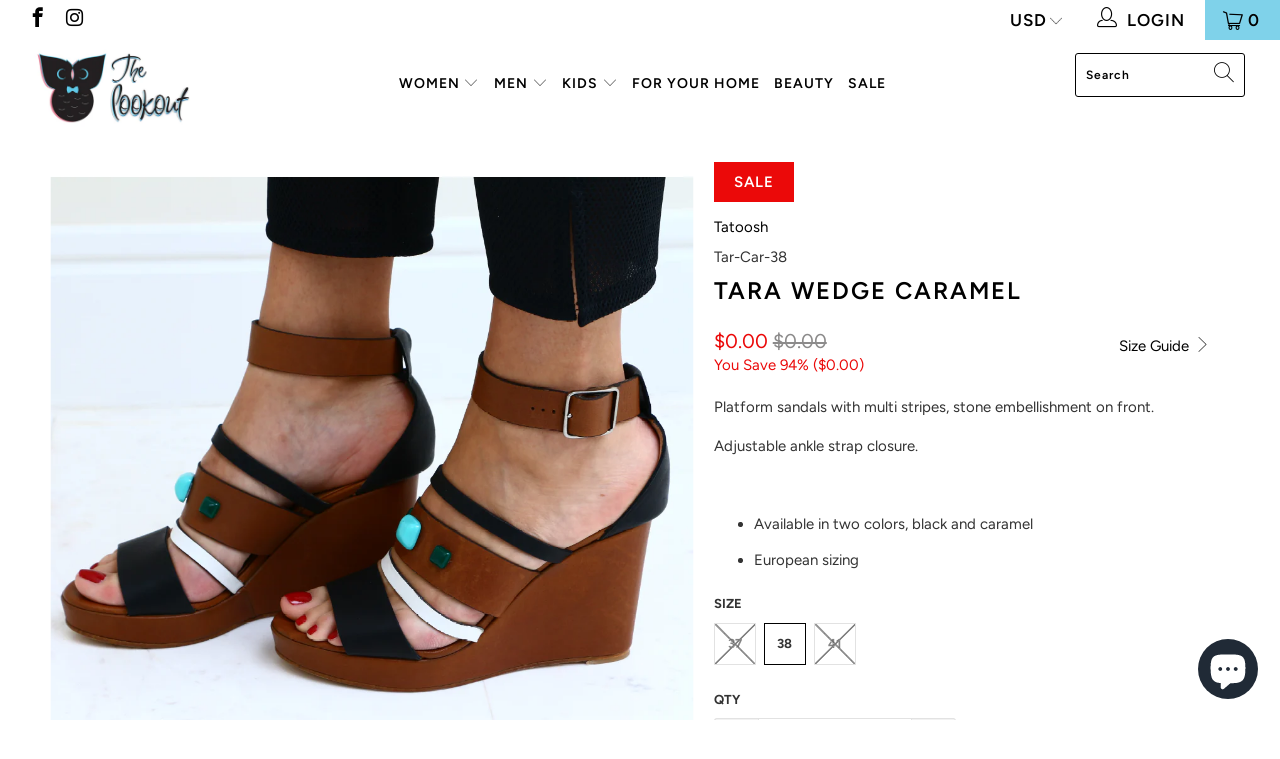

--- FILE ---
content_type: text/html; charset=utf-8
request_url: https://shopthelookout.com/products/tara-wedge-caramel-1
body_size: 25728
content:


 <!DOCTYPE html>
<html lang="en"> <head> <meta charset="utf-8"> <meta http-equiv="cleartype" content="on"> <meta name="robots" content="index,follow"> <!-- Mobile Specific Metas --> <meta name="HandheldFriendly" content="True"> <meta name="MobileOptimized" content="320"> <meta name="viewport" content="width=device-width,initial-scale=1"> <meta name="theme-color" content="#ffffff"> <title>
      Tara Wedge Caramel - The Lookout Shop</title> <link rel="preconnect dns-prefetch" href="https://fonts.shopifycdn.com" /> <link rel="preconnect dns-prefetch" href="https://cdn.shopify.com" /> <link rel="preconnect dns-prefetch" href="https://v.shopify.com" /> <link rel="preconnect dns-prefetch" href="https://cdn.shopifycloud.com" /> <link rel="stylesheet" href="https://cdnjs.cloudflare.com/ajax/libs/fancybox/3.5.6/jquery.fancybox.css"> <!-- Stylesheets for Turbo "5.0.0" --> <link href="//shopthelookout.com/cdn/shop/t/5/assets/styles.scss.css?v=65342111685445253781762944481" rel="stylesheet" type="text/css" media="all" /> <script>
      window.lazySizesConfig = window.lazySizesConfig || {};

      lazySizesConfig.expand = 300;
      lazySizesConfig.loadHidden = false;

      /*! lazysizes - v4.1.4 */
      !function(a,b){var c=b(a,a.document);a.lazySizes=c,"object"==typeof module&&module.exports&&(module.exports=c)}(window,function(a,b){"use strict";if(b.getElementsByClassName){var c,d,e=b.documentElement,f=a.Date,g=a.HTMLPictureElement,h="addEventListener",i="getAttribute",j=a[h],k=a.setTimeout,l=a.requestAnimationFrame||k,m=a.requestIdleCallback,n=/^picture$/i,o=["load","error","lazyincluded","_lazyloaded"],p={},q=Array.prototype.forEach,r=function(a,b){return p[b]||(p[b]=new RegExp("(\\s|^)"+b+"(\\s|$)")),p[b].test(a[i]("class")||"")&&p[b]},s=function(a,b){r(a,b)||a.setAttribute("class",(a[i]("class")||"").trim()+" "+b)},t=function(a,b){var c;(c=r(a,b))&&a.setAttribute("class",(a[i]("class")||"").replace(c," "))},u=function(a,b,c){var d=c?h:"removeEventListener";c&&u(a,b),o.forEach(function(c){a[d](c,b)})},v=function(a,d,e,f,g){var h=b.createEvent("Event");return e||(e={}),e.instance=c,h.initEvent(d,!f,!g),h.detail=e,a.dispatchEvent(h),h},w=function(b,c){var e;!g&&(e=a.picturefill||d.pf)?(c&&c.src&&!b[i]("srcset")&&b.setAttribute("srcset",c.src),e({reevaluate:!0,elements:[b]})):c&&c.src&&(b.src=c.src)},x=function(a,b){return(getComputedStyle(a,null)||{})[b]},y=function(a,b,c){for(c=c||a.offsetWidth;c<d.minSize&&b&&!a._lazysizesWidth;)c=b.offsetWidth,b=b.parentNode;return c},z=function(){var a,c,d=[],e=[],f=d,g=function(){var b=f;for(f=d.length?e:d,a=!0,c=!1;b.length;)b.shift()();a=!1},h=function(d,e){a&&!e?d.apply(this,arguments):(f.push(d),c||(c=!0,(b.hidden?k:l)(g)))};return h._lsFlush=g,h}(),A=function(a,b){return b?function(){z(a)}:function(){var b=this,c=arguments;z(function(){a.apply(b,c)})}},B=function(a){var b,c=0,e=d.throttleDelay,g=d.ricTimeout,h=function(){b=!1,c=f.now(),a()},i=m&&g>49?function(){m(h,{timeout:g}),g!==d.ricTimeout&&(g=d.ricTimeout)}:A(function(){k(h)},!0);return function(a){var d;(a=a===!0)&&(g=33),b||(b=!0,d=e-(f.now()-c),0>d&&(d=0),a||9>d?i():k(i,d))}},C=function(a){var b,c,d=99,e=function(){b=null,a()},g=function(){var a=f.now()-c;d>a?k(g,d-a):(m||e)(e)};return function(){c=f.now(),b||(b=k(g,d))}};!function(){var b,c={lazyClass:"lazyload",loadedClass:"lazyloaded",loadingClass:"lazyloading",preloadClass:"lazypreload",errorClass:"lazyerror",autosizesClass:"lazyautosizes",srcAttr:"data-src",srcsetAttr:"data-srcset",sizesAttr:"data-sizes",minSize:40,customMedia:{},init:!0,expFactor:1.5,hFac:.8,loadMode:2,loadHidden:!0,ricTimeout:0,throttleDelay:125};d=a.lazySizesConfig||a.lazysizesConfig||{};for(b in c)b in d||(d[b]=c[b]);a.lazySizesConfig=d,k(function(){d.init&&F()})}();var D=function(){var g,l,m,o,p,y,D,F,G,H,I,J,K,L,M=/^img$/i,N=/^iframe$/i,O="onscroll"in a&&!/(gle|ing)bot/.test(navigator.userAgent),P=0,Q=0,R=0,S=-1,T=function(a){R--,a&&a.target&&u(a.target,T),(!a||0>R||!a.target)&&(R=0)},U=function(a,c){var d,f=a,g="hidden"==x(b.body,"visibility")||"hidden"!=x(a.parentNode,"visibility")&&"hidden"!=x(a,"visibility");for(F-=c,I+=c,G-=c,H+=c;g&&(f=f.offsetParent)&&f!=b.body&&f!=e;)g=(x(f,"opacity")||1)>0,g&&"visible"!=x(f,"overflow")&&(d=f.getBoundingClientRect(),g=H>d.left&&G<d.right&&I>d.top-1&&F<d.bottom+1);return g},V=function(){var a,f,h,j,k,m,n,p,q,r=c.elements;if((o=d.loadMode)&&8>R&&(a=r.length)){f=0,S++,null==K&&("expand"in d||(d.expand=e.clientHeight>500&&e.clientWidth>500?500:370),J=d.expand,K=J*d.expFactor),K>Q&&1>R&&S>2&&o>2&&!b.hidden?(Q=K,S=0):Q=o>1&&S>1&&6>R?J:P;for(;a>f;f++)if(r[f]&&!r[f]._lazyRace)if(O)if((p=r[f][i]("data-expand"))&&(m=1*p)||(m=Q),q!==m&&(y=innerWidth+m*L,D=innerHeight+m,n=-1*m,q=m),h=r[f].getBoundingClientRect(),(I=h.bottom)>=n&&(F=h.top)<=D&&(H=h.right)>=n*L&&(G=h.left)<=y&&(I||H||G||F)&&(d.loadHidden||"hidden"!=x(r[f],"visibility"))&&(l&&3>R&&!p&&(3>o||4>S)||U(r[f],m))){if(ba(r[f]),k=!0,R>9)break}else!k&&l&&!j&&4>R&&4>S&&o>2&&(g[0]||d.preloadAfterLoad)&&(g[0]||!p&&(I||H||G||F||"auto"!=r[f][i](d.sizesAttr)))&&(j=g[0]||r[f]);else ba(r[f]);j&&!k&&ba(j)}},W=B(V),X=function(a){s(a.target,d.loadedClass),t(a.target,d.loadingClass),u(a.target,Z),v(a.target,"lazyloaded")},Y=A(X),Z=function(a){Y({target:a.target})},$=function(a,b){try{a.contentWindow.location.replace(b)}catch(c){a.src=b}},_=function(a){var b,c=a[i](d.srcsetAttr);(b=d.customMedia[a[i]("data-media")||a[i]("media")])&&a.setAttribute("media",b),c&&a.setAttribute("srcset",c)},aa=A(function(a,b,c,e,f){var g,h,j,l,o,p;(o=v(a,"lazybeforeunveil",b)).defaultPrevented||(e&&(c?s(a,d.autosizesClass):a.setAttribute("sizes",e)),h=a[i](d.srcsetAttr),g=a[i](d.srcAttr),f&&(j=a.parentNode,l=j&&n.test(j.nodeName||"")),p=b.firesLoad||"src"in a&&(h||g||l),o={target:a},p&&(u(a,T,!0),clearTimeout(m),m=k(T,2500),s(a,d.loadingClass),u(a,Z,!0)),l&&q.call(j.getElementsByTagName("source"),_),h?a.setAttribute("srcset",h):g&&!l&&(N.test(a.nodeName)?$(a,g):a.src=g),f&&(h||l)&&w(a,{src:g})),a._lazyRace&&delete a._lazyRace,t(a,d.lazyClass),z(function(){(!p||a.complete&&a.naturalWidth>1)&&(p?T(o):R--,X(o))},!0)}),ba=function(a){var b,c=M.test(a.nodeName),e=c&&(a[i](d.sizesAttr)||a[i]("sizes")),f="auto"==e;(!f&&l||!c||!a[i]("src")&&!a.srcset||a.complete||r(a,d.errorClass)||!r(a,d.lazyClass))&&(b=v(a,"lazyunveilread").detail,f&&E.updateElem(a,!0,a.offsetWidth),a._lazyRace=!0,R++,aa(a,b,f,e,c))},ca=function(){if(!l){if(f.now()-p<999)return void k(ca,999);var a=C(function(){d.loadMode=3,W()});l=!0,d.loadMode=3,W(),j("scroll",function(){3==d.loadMode&&(d.loadMode=2),a()},!0)}};return{_:function(){p=f.now(),c.elements=b.getElementsByClassName(d.lazyClass),g=b.getElementsByClassName(d.lazyClass+" "+d.preloadClass),L=d.hFac,j("scroll",W,!0),j("resize",W,!0),a.MutationObserver?new MutationObserver(W).observe(e,{childList:!0,subtree:!0,attributes:!0}):(e[h]("DOMNodeInserted",W,!0),e[h]("DOMAttrModified",W,!0),setInterval(W,999)),j("hashchange",W,!0),["focus","mouseover","click","load","transitionend","animationend","webkitAnimationEnd"].forEach(function(a){b[h](a,W,!0)}),/d$|^c/.test(b.readyState)?ca():(j("load",ca),b[h]("DOMContentLoaded",W),k(ca,2e4)),c.elements.length?(V(),z._lsFlush()):W()},checkElems:W,unveil:ba}}(),E=function(){var a,c=A(function(a,b,c,d){var e,f,g;if(a._lazysizesWidth=d,d+="px",a.setAttribute("sizes",d),n.test(b.nodeName||""))for(e=b.getElementsByTagName("source"),f=0,g=e.length;g>f;f++)e[f].setAttribute("sizes",d);c.detail.dataAttr||w(a,c.detail)}),e=function(a,b,d){var e,f=a.parentNode;f&&(d=y(a,f,d),e=v(a,"lazybeforesizes",{width:d,dataAttr:!!b}),e.defaultPrevented||(d=e.detail.width,d&&d!==a._lazysizesWidth&&c(a,f,e,d)))},f=function(){var b,c=a.length;if(c)for(b=0;c>b;b++)e(a[b])},g=C(f);return{_:function(){a=b.getElementsByClassName(d.autosizesClass),j("resize",g)},checkElems:g,updateElem:e}}(),F=function(){F.i||(F.i=!0,E._(),D._())};return c={cfg:d,autoSizer:E,loader:D,init:F,uP:w,aC:s,rC:t,hC:r,fire:v,gW:y,rAF:z}}});

      /*! lazysizes - v4.1.4 */
      !function(a,b){var c=function(){b(a.lazySizes),a.removeEventListener("lazyunveilread",c,!0)};b=b.bind(null,a,a.document),"object"==typeof module&&module.exports?b(require("lazysizes")):a.lazySizes?c():a.addEventListener("lazyunveilread",c,!0)}(window,function(a,b,c){"use strict";function d(){this.ratioElems=b.getElementsByClassName("lazyaspectratio"),this._setupEvents(),this.processImages()}if(a.addEventListener){var e,f,g,h=Array.prototype.forEach,i=/^picture$/i,j="data-aspectratio",k="img["+j+"]",l=function(b){return a.matchMedia?(l=function(a){return!a||(matchMedia(a)||{}).matches})(b):a.Modernizr&&Modernizr.mq?!b||Modernizr.mq(b):!b},m=c.aC,n=c.rC,o=c.cfg;d.prototype={_setupEvents:function(){var a=this,c=function(b){b.naturalWidth<36?a.addAspectRatio(b,!0):a.removeAspectRatio(b,!0)},d=function(){a.processImages()};b.addEventListener("load",function(a){a.target.getAttribute&&a.target.getAttribute(j)&&c(a.target)},!0),addEventListener("resize",function(){var b,d=function(){h.call(a.ratioElems,c)};return function(){clearTimeout(b),b=setTimeout(d,99)}}()),b.addEventListener("DOMContentLoaded",d),addEventListener("load",d)},processImages:function(a){var c,d;a||(a=b),c="length"in a&&!a.nodeName?a:a.querySelectorAll(k);for(d=0;d<c.length;d++)c[d].naturalWidth>36?this.removeAspectRatio(c[d]):this.addAspectRatio(c[d])},getSelectedRatio:function(a){var b,c,d,e,f,g=a.parentNode;if(g&&i.test(g.nodeName||""))for(d=g.getElementsByTagName("source"),b=0,c=d.length;c>b;b++)if(e=d[b].getAttribute("data-media")||d[b].getAttribute("media"),o.customMedia[e]&&(e=o.customMedia[e]),l(e)){f=d[b].getAttribute(j);break}return f||a.getAttribute(j)||""},parseRatio:function(){var a=/^\s*([+\d\.]+)(\s*[\/x]\s*([+\d\.]+))?\s*$/,b={};return function(c){var d;return!b[c]&&(d=c.match(a))&&(d[3]?b[c]=d[1]/d[3]:b[c]=1*d[1]),b[c]}}(),addAspectRatio:function(b,c){var d,e=b.offsetWidth,f=b.offsetHeight;return c||m(b,"lazyaspectratio"),36>e&&0>=f?void((e||f&&a.console)&&console.log("Define width or height of image, so we can calculate the other dimension")):(d=this.getSelectedRatio(b),d=this.parseRatio(d),void(d&&(e?b.style.height=e/d+"px":b.style.width=f*d+"px")))},removeAspectRatio:function(a){n(a,"lazyaspectratio"),a.style.height="",a.style.width="",a.removeAttribute(j)}},f=function(){g=a.jQuery||a.Zepto||a.shoestring||a.$,g&&g.fn&&!g.fn.imageRatio&&g.fn.filter&&g.fn.add&&g.fn.find?g.fn.imageRatio=function(){return e.processImages(this.find(k).add(this.filter(k))),this}:g=!1},f(),setTimeout(f),e=new d,a.imageRatio=e,"object"==typeof module&&module.exports?module.exports=e:"function"==typeof define&&define.amd&&define(e)}});

        /*! lazysizes - v4.1.5 */
        !function(a,b){var c=function(){b(a.lazySizes),a.removeEventListener("lazyunveilread",c,!0)};b=b.bind(null,a,a.document),"object"==typeof module&&module.exports?b(require("lazysizes")):a.lazySizes?c():a.addEventListener("lazyunveilread",c,!0)}(window,function(a,b,c){"use strict";if(a.addEventListener){var d=/\s+/g,e=/\s*\|\s+|\s+\|\s*/g,f=/^(.+?)(?:\s+\[\s*(.+?)\s*\])(?:\s+\[\s*(.+?)\s*\])?$/,g=/^\s*\(*\s*type\s*:\s*(.+?)\s*\)*\s*$/,h=/\(|\)|'/,i={contain:1,cover:1},j=function(a){var b=c.gW(a,a.parentNode);return(!a._lazysizesWidth||b>a._lazysizesWidth)&&(a._lazysizesWidth=b),a._lazysizesWidth},k=function(a){var b;return b=(getComputedStyle(a)||{getPropertyValue:function(){}}).getPropertyValue("background-size"),!i[b]&&i[a.style.backgroundSize]&&(b=a.style.backgroundSize),b},l=function(a,b){if(b){var c=b.match(g);c&&c[1]?a.setAttribute("type",c[1]):a.setAttribute("media",lazySizesConfig.customMedia[b]||b)}},m=function(a,c,g){var h=b.createElement("picture"),i=c.getAttribute(lazySizesConfig.sizesAttr),j=c.getAttribute("data-ratio"),k=c.getAttribute("data-optimumx");c._lazybgset&&c._lazybgset.parentNode==c&&c.removeChild(c._lazybgset),Object.defineProperty(g,"_lazybgset",{value:c,writable:!0}),Object.defineProperty(c,"_lazybgset",{value:h,writable:!0}),a=a.replace(d," ").split(e),h.style.display="none",g.className=lazySizesConfig.lazyClass,1!=a.length||i||(i="auto"),a.forEach(function(a){var c,d=b.createElement("source");i&&"auto"!=i&&d.setAttribute("sizes",i),(c=a.match(f))?(d.setAttribute(lazySizesConfig.srcsetAttr,c[1]),l(d,c[2]),l(d,c[3])):d.setAttribute(lazySizesConfig.srcsetAttr,a),h.appendChild(d)}),i&&(g.setAttribute(lazySizesConfig.sizesAttr,i),c.removeAttribute(lazySizesConfig.sizesAttr),c.removeAttribute("sizes")),k&&g.setAttribute("data-optimumx",k),j&&g.setAttribute("data-ratio",j),h.appendChild(g),c.appendChild(h)},n=function(a){if(a.target._lazybgset){var b=a.target,d=b._lazybgset,e=b.currentSrc||b.src;if(e){var f=c.fire(d,"bgsetproxy",{src:e,useSrc:h.test(e)?JSON.stringify(e):e});f.defaultPrevented||(d.style.backgroundImage="url("+f.detail.useSrc+")")}b._lazybgsetLoading&&(c.fire(d,"_lazyloaded",{},!1,!0),delete b._lazybgsetLoading)}};addEventListener("lazybeforeunveil",function(a){var d,e,f;!a.defaultPrevented&&(d=a.target.getAttribute("data-bgset"))&&(f=a.target,e=b.createElement("img"),e.alt="",e._lazybgsetLoading=!0,a.detail.firesLoad=!0,m(d,f,e),setTimeout(function(){c.loader.unveil(e),c.rAF(function(){c.fire(e,"_lazyloaded",{},!0,!0),e.complete&&n({target:e})})}))}),b.addEventListener("load",n,!0),a.addEventListener("lazybeforesizes",function(a){if(a.detail.instance==c&&a.target._lazybgset&&a.detail.dataAttr){var b=a.target._lazybgset,d=k(b);i[d]&&(a.target._lazysizesParentFit=d,c.rAF(function(){a.target.setAttribute("data-parent-fit",d),a.target._lazysizesParentFit&&delete a.target._lazysizesParentFit}))}},!0),b.documentElement.addEventListener("lazybeforesizes",function(a){!a.defaultPrevented&&a.target._lazybgset&&a.detail.instance==c&&(a.detail.width=j(a.target._lazybgset))})}});</script> <script>
      
Shopify = window.Shopify || {};Shopify.theme_settings = {};Shopify.theme_settings.display_tos_checkbox = true;Shopify.theme_settings.go_to_checkout = true;Shopify.theme_settings.cart_action = "ajax";Shopify.theme_settings.collection_swatches = false;Shopify.theme_settings.collection_secondary_image = true;Shopify.theme_settings.show_multiple_currencies = true;Shopify.theme_settings.display_inventory_left = false;Shopify.theme_settings.inventory_threshold = 10;Shopify.theme_settings.limit_quantity = true;Shopify.theme_settings.menu_position = "inline";Shopify.theme_settings.newsletter_popup = false;Shopify.theme_settings.newsletter_popup_days = 0;Shopify.theme_settings.newsletter_popup_mobile = true;Shopify.theme_settings.newsletter_popup_seconds = 20;Shopify.theme_settings.pagination_type = "basic_pagination";Shopify.theme_settings.search_pagination_type = "infinite_scroll";Shopify.theme_settings.enable_shopify_review_comments = false;Shopify.theme_settings.enable_shopify_collection_badges = false;Shopify.theme_settings.quick_shop_thumbnail_position = "bottom-thumbnails";Shopify.theme_settings.product_form_style = "swatches";Shopify.theme_settings.sale_banner_enabled = true;Shopify.theme_settings.display_savings = true;Shopify.theme_settings.display_sold_out_price = false;Shopify.theme_settings.sold_out_text = "Sold Out";Shopify.theme_settings.free_text = "Free";Shopify.theme_settings.search_option = "products";Shopify.theme_settings.search_items_to_display = 5;Shopify.theme_settings.enable_autocomplete = true;Shopify.theme_settings.page_dots_enabled = false;Shopify.theme_settings.slideshow_arrow_size = "bold";Shopify.theme_settings.quick_shop_enabled = true;Shopify.translation =Shopify.translation || {};Shopify.translation.agree_to_terms_warning = "You must agree with the terms and conditions to checkout.";Shopify.translation.one_item_left = "item left";Shopify.translation.items_left_text = "items left";Shopify.translation.cart_savings_text = "Total Savings";Shopify.translation.cart_discount_text = "Discount";Shopify.translation.cart_subtotal_text = "Subtotal";Shopify.translation.cart_remove_text = "Remove";Shopify.translation.newsletter_success_text = "Thank you for joining our mailing list!";Shopify.translation.notify_email = "Enter your email address...";Shopify.translation.notify_email_value = "Translation missing: en.contact.fields.email";Shopify.translation.notify_email_send = "Send";Shopify.translation.notify_message_first = "Please notify me when ";Shopify.translation.notify_message_last = " becomes available - ";Shopify.translation.notify_success_text = "Thanks! We will notify you when this product becomes available!";Shopify.translation.add_to_cart = "Add to Cart";Shopify.translation.coming_soon_text = "Coming Soon";Shopify.translation.sold_out_text = "Sold Out";Shopify.translation.sale_text = "Sale";Shopify.translation.savings_text = "You Save";Shopify.translation.free_price_text = "Translation missing: en.settings.free_price_text";Shopify.translation.from_text = "from";Shopify.translation.new_text = "New";Shopify.translation.pre_order_text = "Pre-Order";Shopify.translation.unavailable_text = "Unavailable";Shopify.translation.all_results = "View all results";</script> <meta name="description" content="Platform sandals with multi stripes, stone embellishment on front. Adjustable ankle strap closure. Available in two colors, black and caramel European sizing" /> <link rel="shortcut icon" type="image/x-icon" href="//shopthelookout.com/cdn/shop/t/5/assets/favicon.png?v=132815569651805686461574697550"> <link rel="canonical" href="https://shopthelookout.com/products/tara-wedge-caramel-1" /> <script>window.performance && window.performance.mark && window.performance.mark('shopify.content_for_header.start');</script><meta name="facebook-domain-verification" content="79jiwwl2rue0tvxvv2mv9cgt332bot">
<meta id="shopify-digital-wallet" name="shopify-digital-wallet" content="/7007141958/digital_wallets/dialog">
<link rel="alternate" type="application/json+oembed" href="https://shopthelookout.com/products/tara-wedge-caramel-1.oembed">
<script async="async" src="/checkouts/internal/preloads.js?locale=en-US"></script>
<script id="shopify-features" type="application/json">{"accessToken":"f944df7bb6ad1a35e0bca2e2f608c686","betas":["rich-media-storefront-analytics"],"domain":"shopthelookout.com","predictiveSearch":true,"shopId":7007141958,"locale":"en"}</script>
<script>var Shopify = Shopify || {};
Shopify.shop = "the-lookout-shop.myshopify.com";
Shopify.locale = "en";
Shopify.currency = {"active":"OMR","rate":"1.0"};
Shopify.country = "US";
Shopify.theme = {"name":"turbo-dubai (Nov-25-2019)","id":78646607942,"schema_name":"Turbo","schema_version":"5.0.0","theme_store_id":null,"role":"main"};
Shopify.theme.handle = "null";
Shopify.theme.style = {"id":null,"handle":null};
Shopify.cdnHost = "shopthelookout.com/cdn";
Shopify.routes = Shopify.routes || {};
Shopify.routes.root = "/";</script>
<script type="module">!function(o){(o.Shopify=o.Shopify||{}).modules=!0}(window);</script>
<script>!function(o){function n(){var o=[];function n(){o.push(Array.prototype.slice.apply(arguments))}return n.q=o,n}var t=o.Shopify=o.Shopify||{};t.loadFeatures=n(),t.autoloadFeatures=n()}(window);</script>
<script id="shop-js-analytics" type="application/json">{"pageType":"product"}</script>
<script defer="defer" async type="module" src="//shopthelookout.com/cdn/shopifycloud/shop-js/modules/v2/client.init-shop-cart-sync_BT-GjEfc.en.esm.js"></script>
<script defer="defer" async type="module" src="//shopthelookout.com/cdn/shopifycloud/shop-js/modules/v2/chunk.common_D58fp_Oc.esm.js"></script>
<script defer="defer" async type="module" src="//shopthelookout.com/cdn/shopifycloud/shop-js/modules/v2/chunk.modal_xMitdFEc.esm.js"></script>
<script type="module">
  await import("//shopthelookout.com/cdn/shopifycloud/shop-js/modules/v2/client.init-shop-cart-sync_BT-GjEfc.en.esm.js");
await import("//shopthelookout.com/cdn/shopifycloud/shop-js/modules/v2/chunk.common_D58fp_Oc.esm.js");
await import("//shopthelookout.com/cdn/shopifycloud/shop-js/modules/v2/chunk.modal_xMitdFEc.esm.js");

  window.Shopify.SignInWithShop?.initShopCartSync?.({"fedCMEnabled":true,"windoidEnabled":true});

</script>
<script>(function() {
  var isLoaded = false;
  function asyncLoad() {
    if (isLoaded) return;
    isLoaded = true;
    var urls = ["https:\/\/chimpstatic.com\/mcjs-connected\/js\/users\/0c19af0e2932c61332022f385\/1d774b8bbe28e2d7e287757a9.js?shop=the-lookout-shop.myshopify.com"];
    for (var i = 0; i <urls.length; i++) {
      var s = document.createElement('script');
      s.type = 'text/javascript';
      s.async = true;
      s.src = urls[i];
      var x = document.getElementsByTagName('script')[0];
      x.parentNode.insertBefore(s, x);
    }
  };
  if(window.attachEvent) {
    window.attachEvent('onload', asyncLoad);
  } else {
    window.addEventListener('load', asyncLoad, false);
  }
})();</script>
<script id="__st">var __st={"a":7007141958,"offset":14400,"reqid":"350bd06f-5327-479e-a452-aeccf94cfef4-1769272876","pageurl":"shopthelookout.com\/products\/tara-wedge-caramel-1","u":"bcb242f7258c","p":"product","rtyp":"product","rid":4860913057862};</script>
<script>window.ShopifyPaypalV4VisibilityTracking = true;</script>
<script id="captcha-bootstrap">!function(){'use strict';const t='contact',e='account',n='new_comment',o=[[t,t],['blogs',n],['comments',n],[t,'customer']],c=[[e,'customer_login'],[e,'guest_login'],[e,'recover_customer_password'],[e,'create_customer']],r=t=>t.map((([t,e])=>`form[action*='/${t}']:not([data-nocaptcha='true']) input[name='form_type'][value='${e}']`)).join(','),a=t=>()=>t?[...document.querySelectorAll(t)].map((t=>t.form)):[];function s(){const t=[...o],e=r(t);return a(e)}const i='password',u='form_key',d=['recaptcha-v3-token','g-recaptcha-response','h-captcha-response',i],f=()=>{try{return window.sessionStorage}catch{return}},m='__shopify_v',_=t=>t.elements[u];function p(t,e,n=!1){try{const o=window.sessionStorage,c=JSON.parse(o.getItem(e)),{data:r}=function(t){const{data:e,action:n}=t;return t[m]||n?{data:e,action:n}:{data:t,action:n}}(c);for(const[e,n]of Object.entries(r))t.elements[e]&&(t.elements[e].value=n);n&&o.removeItem(e)}catch(o){console.error('form repopulation failed',{error:o})}}const l='form_type',E='cptcha';function T(t){t.dataset[E]=!0}const w=window,h=w.document,L='Shopify',v='ce_forms',y='captcha';let A=!1;((t,e)=>{const n=(g='f06e6c50-85a8-45c8-87d0-21a2b65856fe',I='https://cdn.shopify.com/shopifycloud/storefront-forms-hcaptcha/ce_storefront_forms_captcha_hcaptcha.v1.5.2.iife.js',D={infoText:'Protected by hCaptcha',privacyText:'Privacy',termsText:'Terms'},(t,e,n)=>{const o=w[L][v],c=o.bindForm;if(c)return c(t,g,e,D).then(n);var r;o.q.push([[t,g,e,D],n]),r=I,A||(h.body.append(Object.assign(h.createElement('script'),{id:'captcha-provider',async:!0,src:r})),A=!0)});var g,I,D;w[L]=w[L]||{},w[L][v]=w[L][v]||{},w[L][v].q=[],w[L][y]=w[L][y]||{},w[L][y].protect=function(t,e){n(t,void 0,e),T(t)},Object.freeze(w[L][y]),function(t,e,n,w,h,L){const[v,y,A,g]=function(t,e,n){const i=e?o:[],u=t?c:[],d=[...i,...u],f=r(d),m=r(i),_=r(d.filter((([t,e])=>n.includes(e))));return[a(f),a(m),a(_),s()]}(w,h,L),I=t=>{const e=t.target;return e instanceof HTMLFormElement?e:e&&e.form},D=t=>v().includes(t);t.addEventListener('submit',(t=>{const e=I(t);if(!e)return;const n=D(e)&&!e.dataset.hcaptchaBound&&!e.dataset.recaptchaBound,o=_(e),c=g().includes(e)&&(!o||!o.value);(n||c)&&t.preventDefault(),c&&!n&&(function(t){try{if(!f())return;!function(t){const e=f();if(!e)return;const n=_(t);if(!n)return;const o=n.value;o&&e.removeItem(o)}(t);const e=Array.from(Array(32),(()=>Math.random().toString(36)[2])).join('');!function(t,e){_(t)||t.append(Object.assign(document.createElement('input'),{type:'hidden',name:u})),t.elements[u].value=e}(t,e),function(t,e){const n=f();if(!n)return;const o=[...t.querySelectorAll(`input[type='${i}']`)].map((({name:t})=>t)),c=[...d,...o],r={};for(const[a,s]of new FormData(t).entries())c.includes(a)||(r[a]=s);n.setItem(e,JSON.stringify({[m]:1,action:t.action,data:r}))}(t,e)}catch(e){console.error('failed to persist form',e)}}(e),e.submit())}));const S=(t,e)=>{t&&!t.dataset[E]&&(n(t,e.some((e=>e===t))),T(t))};for(const o of['focusin','change'])t.addEventListener(o,(t=>{const e=I(t);D(e)&&S(e,y())}));const B=e.get('form_key'),M=e.get(l),P=B&&M;t.addEventListener('DOMContentLoaded',(()=>{const t=y();if(P)for(const e of t)e.elements[l].value===M&&p(e,B);[...new Set([...A(),...v().filter((t=>'true'===t.dataset.shopifyCaptcha))])].forEach((e=>S(e,t)))}))}(h,new URLSearchParams(w.location.search),n,t,e,['guest_login'])})(!0,!0)}();</script>
<script integrity="sha256-4kQ18oKyAcykRKYeNunJcIwy7WH5gtpwJnB7kiuLZ1E=" data-source-attribution="shopify.loadfeatures" defer="defer" src="//shopthelookout.com/cdn/shopifycloud/storefront/assets/storefront/load_feature-a0a9edcb.js" crossorigin="anonymous"></script>
<script data-source-attribution="shopify.dynamic_checkout.dynamic.init">var Shopify=Shopify||{};Shopify.PaymentButton=Shopify.PaymentButton||{isStorefrontPortableWallets:!0,init:function(){window.Shopify.PaymentButton.init=function(){};var t=document.createElement("script");t.src="https://shopthelookout.com/cdn/shopifycloud/portable-wallets/latest/portable-wallets.en.js",t.type="module",document.head.appendChild(t)}};
</script>
<script data-source-attribution="shopify.dynamic_checkout.buyer_consent">
  function portableWalletsHideBuyerConsent(e){var t=document.getElementById("shopify-buyer-consent"),n=document.getElementById("shopify-subscription-policy-button");t&&n&&(t.classList.add("hidden"),t.setAttribute("aria-hidden","true"),n.removeEventListener("click",e))}function portableWalletsShowBuyerConsent(e){var t=document.getElementById("shopify-buyer-consent"),n=document.getElementById("shopify-subscription-policy-button");t&&n&&(t.classList.remove("hidden"),t.removeAttribute("aria-hidden"),n.addEventListener("click",e))}window.Shopify?.PaymentButton&&(window.Shopify.PaymentButton.hideBuyerConsent=portableWalletsHideBuyerConsent,window.Shopify.PaymentButton.showBuyerConsent=portableWalletsShowBuyerConsent);
</script>
<script>
  function portableWalletsCleanup(e){e&&e.src&&console.error("Failed to load portable wallets script "+e.src);var t=document.querySelectorAll("shopify-accelerated-checkout .shopify-payment-button__skeleton, shopify-accelerated-checkout-cart .wallet-cart-button__skeleton"),e=document.getElementById("shopify-buyer-consent");for(let e=0;e<t.length;e++)t[e].remove();e&&e.remove()}function portableWalletsNotLoadedAsModule(e){e instanceof ErrorEvent&&"string"==typeof e.message&&e.message.includes("import.meta")&&"string"==typeof e.filename&&e.filename.includes("portable-wallets")&&(window.removeEventListener("error",portableWalletsNotLoadedAsModule),window.Shopify.PaymentButton.failedToLoad=e,"loading"===document.readyState?document.addEventListener("DOMContentLoaded",window.Shopify.PaymentButton.init):window.Shopify.PaymentButton.init())}window.addEventListener("error",portableWalletsNotLoadedAsModule);
</script>

<script type="module" src="https://shopthelookout.com/cdn/shopifycloud/portable-wallets/latest/portable-wallets.en.js" onError="portableWalletsCleanup(this)" crossorigin="anonymous"></script>
<script nomodule>
  document.addEventListener("DOMContentLoaded", portableWalletsCleanup);
</script>

<link id="shopify-accelerated-checkout-styles" rel="stylesheet" media="screen" href="https://shopthelookout.com/cdn/shopifycloud/portable-wallets/latest/accelerated-checkout-backwards-compat.css" crossorigin="anonymous">
<style id="shopify-accelerated-checkout-cart">
        #shopify-buyer-consent {
  margin-top: 1em;
  display: inline-block;
  width: 100%;
}

#shopify-buyer-consent.hidden {
  display: none;
}

#shopify-subscription-policy-button {
  background: none;
  border: none;
  padding: 0;
  text-decoration: underline;
  font-size: inherit;
  cursor: pointer;
}

#shopify-subscription-policy-button::before {
  box-shadow: none;
}

      </style>

<script>window.performance && window.performance.mark && window.performance.mark('shopify.content_for_header.end');</script>

    

<meta name="author" content="The Lookout Shop">
<meta property="og:url" content="https://shopthelookout.com/products/tara-wedge-caramel-1">
<meta property="og:site_name" content="The Lookout Shop"> <meta property="og:type" content="product"> <meta property="og:title" content="Tara Wedge Caramel"> <meta property="og:image" content="https://shopthelookout.com/cdn/shop/products/tarawedgecaramel1_600x.png?v=1613213864"> <meta property="og:image:secure_url" content="https://shopthelookout.com/cdn/shop/products/tarawedgecaramel1_600x.png?v=1613213864"> <meta property="og:image:width" content="1024"> <meta property="og:image:height" content="1024"> <meta property="og:image" content="https://shopthelookout.com/cdn/shop/products/tarawedgecaramel_600x.png?v=1613213864"> <meta property="og:image:secure_url" content="https://shopthelookout.com/cdn/shop/products/tarawedgecaramel_600x.png?v=1613213864"> <meta property="og:image:width" content="1024"> <meta property="og:image:height" content="1024"> <meta property="product:price:amount" content="5.00"> <meta property="product:price:currency" content="OMR"> <meta property="og:description" content="Platform sandals with multi stripes, stone embellishment on front. Adjustable ankle strap closure. Available in two colors, black and caramel European sizing">




<meta name="twitter:card" content="summary"> <meta name="twitter:title" content="Tara Wedge Caramel"> <meta name="twitter:description" content="Platform sandals with multi stripes, stone embellishment on front.
Adjustable ankle strap closure.


Available in two colors, black and caramel
European sizing
"> <meta name="twitter:image" content="https://shopthelookout.com/cdn/shop/products/tarawedgecaramel1_240x.png?v=1613213864"> <meta name="twitter:image:width" content="240"> <meta name="twitter:image:height" content="240"> <meta name="twitter:image:alt" content="Tara Wedge Caramel"><script src="https://cdn.shopify.com/extensions/e8878072-2f6b-4e89-8082-94b04320908d/inbox-1254/assets/inbox-chat-loader.js" type="text/javascript" defer="defer"></script>
<link href="https://monorail-edge.shopifysvc.com" rel="dns-prefetch">
<script>(function(){if ("sendBeacon" in navigator && "performance" in window) {try {var session_token_from_headers = performance.getEntriesByType('navigation')[0].serverTiming.find(x => x.name == '_s').description;} catch {var session_token_from_headers = undefined;}var session_cookie_matches = document.cookie.match(/_shopify_s=([^;]*)/);var session_token_from_cookie = session_cookie_matches && session_cookie_matches.length === 2 ? session_cookie_matches[1] : "";var session_token = session_token_from_headers || session_token_from_cookie || "";function handle_abandonment_event(e) {var entries = performance.getEntries().filter(function(entry) {return /monorail-edge.shopifysvc.com/.test(entry.name);});if (!window.abandonment_tracked && entries.length === 0) {window.abandonment_tracked = true;var currentMs = Date.now();var navigation_start = performance.timing.navigationStart;var payload = {shop_id: 7007141958,url: window.location.href,navigation_start,duration: currentMs - navigation_start,session_token,page_type: "product"};window.navigator.sendBeacon("https://monorail-edge.shopifysvc.com/v1/produce", JSON.stringify({schema_id: "online_store_buyer_site_abandonment/1.1",payload: payload,metadata: {event_created_at_ms: currentMs,event_sent_at_ms: currentMs}}));}}window.addEventListener('pagehide', handle_abandonment_event);}}());</script>
<script id="web-pixels-manager-setup">(function e(e,d,r,n,o){if(void 0===o&&(o={}),!Boolean(null===(a=null===(i=window.Shopify)||void 0===i?void 0:i.analytics)||void 0===a?void 0:a.replayQueue)){var i,a;window.Shopify=window.Shopify||{};var t=window.Shopify;t.analytics=t.analytics||{};var s=t.analytics;s.replayQueue=[],s.publish=function(e,d,r){return s.replayQueue.push([e,d,r]),!0};try{self.performance.mark("wpm:start")}catch(e){}var l=function(){var e={modern:/Edge?\/(1{2}[4-9]|1[2-9]\d|[2-9]\d{2}|\d{4,})\.\d+(\.\d+|)|Firefox\/(1{2}[4-9]|1[2-9]\d|[2-9]\d{2}|\d{4,})\.\d+(\.\d+|)|Chrom(ium|e)\/(9{2}|\d{3,})\.\d+(\.\d+|)|(Maci|X1{2}).+ Version\/(15\.\d+|(1[6-9]|[2-9]\d|\d{3,})\.\d+)([,.]\d+|)( \(\w+\)|)( Mobile\/\w+|) Safari\/|Chrome.+OPR\/(9{2}|\d{3,})\.\d+\.\d+|(CPU[ +]OS|iPhone[ +]OS|CPU[ +]iPhone|CPU IPhone OS|CPU iPad OS)[ +]+(15[._]\d+|(1[6-9]|[2-9]\d|\d{3,})[._]\d+)([._]\d+|)|Android:?[ /-](13[3-9]|1[4-9]\d|[2-9]\d{2}|\d{4,})(\.\d+|)(\.\d+|)|Android.+Firefox\/(13[5-9]|1[4-9]\d|[2-9]\d{2}|\d{4,})\.\d+(\.\d+|)|Android.+Chrom(ium|e)\/(13[3-9]|1[4-9]\d|[2-9]\d{2}|\d{4,})\.\d+(\.\d+|)|SamsungBrowser\/([2-9]\d|\d{3,})\.\d+/,legacy:/Edge?\/(1[6-9]|[2-9]\d|\d{3,})\.\d+(\.\d+|)|Firefox\/(5[4-9]|[6-9]\d|\d{3,})\.\d+(\.\d+|)|Chrom(ium|e)\/(5[1-9]|[6-9]\d|\d{3,})\.\d+(\.\d+|)([\d.]+$|.*Safari\/(?![\d.]+ Edge\/[\d.]+$))|(Maci|X1{2}).+ Version\/(10\.\d+|(1[1-9]|[2-9]\d|\d{3,})\.\d+)([,.]\d+|)( \(\w+\)|)( Mobile\/\w+|) Safari\/|Chrome.+OPR\/(3[89]|[4-9]\d|\d{3,})\.\d+\.\d+|(CPU[ +]OS|iPhone[ +]OS|CPU[ +]iPhone|CPU IPhone OS|CPU iPad OS)[ +]+(10[._]\d+|(1[1-9]|[2-9]\d|\d{3,})[._]\d+)([._]\d+|)|Android:?[ /-](13[3-9]|1[4-9]\d|[2-9]\d{2}|\d{4,})(\.\d+|)(\.\d+|)|Mobile Safari.+OPR\/([89]\d|\d{3,})\.\d+\.\d+|Android.+Firefox\/(13[5-9]|1[4-9]\d|[2-9]\d{2}|\d{4,})\.\d+(\.\d+|)|Android.+Chrom(ium|e)\/(13[3-9]|1[4-9]\d|[2-9]\d{2}|\d{4,})\.\d+(\.\d+|)|Android.+(UC? ?Browser|UCWEB|U3)[ /]?(15\.([5-9]|\d{2,})|(1[6-9]|[2-9]\d|\d{3,})\.\d+)\.\d+|SamsungBrowser\/(5\.\d+|([6-9]|\d{2,})\.\d+)|Android.+MQ{2}Browser\/(14(\.(9|\d{2,})|)|(1[5-9]|[2-9]\d|\d{3,})(\.\d+|))(\.\d+|)|K[Aa][Ii]OS\/(3\.\d+|([4-9]|\d{2,})\.\d+)(\.\d+|)/},d=e.modern,r=e.legacy,n=navigator.userAgent;return n.match(d)?"modern":n.match(r)?"legacy":"unknown"}(),u="modern"===l?"modern":"legacy",c=(null!=n?n:{modern:"",legacy:""})[u],f=function(e){return[e.baseUrl,"/wpm","/b",e.hashVersion,"modern"===e.buildTarget?"m":"l",".js"].join("")}({baseUrl:d,hashVersion:r,buildTarget:u}),m=function(e){var d=e.version,r=e.bundleTarget,n=e.surface,o=e.pageUrl,i=e.monorailEndpoint;return{emit:function(e){var a=e.status,t=e.errorMsg,s=(new Date).getTime(),l=JSON.stringify({metadata:{event_sent_at_ms:s},events:[{schema_id:"web_pixels_manager_load/3.1",payload:{version:d,bundle_target:r,page_url:o,status:a,surface:n,error_msg:t},metadata:{event_created_at_ms:s}}]});if(!i)return console&&console.warn&&console.warn("[Web Pixels Manager] No Monorail endpoint provided, skipping logging."),!1;try{return self.navigator.sendBeacon.bind(self.navigator)(i,l)}catch(e){}var u=new XMLHttpRequest;try{return u.open("POST",i,!0),u.setRequestHeader("Content-Type","text/plain"),u.send(l),!0}catch(e){return console&&console.warn&&console.warn("[Web Pixels Manager] Got an unhandled error while logging to Monorail."),!1}}}}({version:r,bundleTarget:l,surface:e.surface,pageUrl:self.location.href,monorailEndpoint:e.monorailEndpoint});try{o.browserTarget=l,function(e){var d=e.src,r=e.async,n=void 0===r||r,o=e.onload,i=e.onerror,a=e.sri,t=e.scriptDataAttributes,s=void 0===t?{}:t,l=document.createElement("script"),u=document.querySelector("head"),c=document.querySelector("body");if(l.async=n,l.src=d,a&&(l.integrity=a,l.crossOrigin="anonymous"),s)for(var f in s)if(Object.prototype.hasOwnProperty.call(s,f))try{l.dataset[f]=s[f]}catch(e){}if(o&&l.addEventListener("load",o),i&&l.addEventListener("error",i),u)u.appendChild(l);else{if(!c)throw new Error("Did not find a head or body element to append the script");c.appendChild(l)}}({src:f,async:!0,onload:function(){if(!function(){var e,d;return Boolean(null===(d=null===(e=window.Shopify)||void 0===e?void 0:e.analytics)||void 0===d?void 0:d.initialized)}()){var d=window.webPixelsManager.init(e)||void 0;if(d){var r=window.Shopify.analytics;r.replayQueue.forEach((function(e){var r=e[0],n=e[1],o=e[2];d.publishCustomEvent(r,n,o)})),r.replayQueue=[],r.publish=d.publishCustomEvent,r.visitor=d.visitor,r.initialized=!0}}},onerror:function(){return m.emit({status:"failed",errorMsg:"".concat(f," has failed to load")})},sri:function(e){var d=/^sha384-[A-Za-z0-9+/=]+$/;return"string"==typeof e&&d.test(e)}(c)?c:"",scriptDataAttributes:o}),m.emit({status:"loading"})}catch(e){m.emit({status:"failed",errorMsg:(null==e?void 0:e.message)||"Unknown error"})}}})({shopId: 7007141958,storefrontBaseUrl: "https://shopthelookout.com",extensionsBaseUrl: "https://extensions.shopifycdn.com/cdn/shopifycloud/web-pixels-manager",monorailEndpoint: "https://monorail-edge.shopifysvc.com/unstable/produce_batch",surface: "storefront-renderer",enabledBetaFlags: ["2dca8a86"],webPixelsConfigList: [{"id":"150044742","configuration":"{\"pixel_id\":\"2926658220775726\",\"pixel_type\":\"facebook_pixel\",\"metaapp_system_user_token\":\"-\"}","eventPayloadVersion":"v1","runtimeContext":"OPEN","scriptVersion":"ca16bc87fe92b6042fbaa3acc2fbdaa6","type":"APP","apiClientId":2329312,"privacyPurposes":["ANALYTICS","MARKETING","SALE_OF_DATA"],"dataSharingAdjustments":{"protectedCustomerApprovalScopes":["read_customer_address","read_customer_email","read_customer_name","read_customer_personal_data","read_customer_phone"]}},{"id":"96010310","eventPayloadVersion":"v1","runtimeContext":"LAX","scriptVersion":"1","type":"CUSTOM","privacyPurposes":["ANALYTICS"],"name":"Google Analytics tag (migrated)"},{"id":"shopify-app-pixel","configuration":"{}","eventPayloadVersion":"v1","runtimeContext":"STRICT","scriptVersion":"0450","apiClientId":"shopify-pixel","type":"APP","privacyPurposes":["ANALYTICS","MARKETING"]},{"id":"shopify-custom-pixel","eventPayloadVersion":"v1","runtimeContext":"LAX","scriptVersion":"0450","apiClientId":"shopify-pixel","type":"CUSTOM","privacyPurposes":["ANALYTICS","MARKETING"]}],isMerchantRequest: false,initData: {"shop":{"name":"The Lookout Shop","paymentSettings":{"currencyCode":"OMR"},"myshopifyDomain":"the-lookout-shop.myshopify.com","countryCode":"OM","storefrontUrl":"https:\/\/shopthelookout.com"},"customer":null,"cart":null,"checkout":null,"productVariants":[{"price":{"amount":42.0,"currencyCode":"OMR"},"product":{"title":"Tara Wedge Caramel","vendor":"Tatoosh","id":"4860913057862","untranslatedTitle":"Tara Wedge Caramel","url":"\/products\/tara-wedge-caramel-1","type":"Sandals"},"id":"32315826143302","image":{"src":"\/\/shopthelookout.com\/cdn\/shop\/products\/tarawedgecaramel1.png?v=1613213864"},"sku":"Tar-Car-37","title":"37","untranslatedTitle":"37"},{"price":{"amount":5.0,"currencyCode":"OMR"},"product":{"title":"Tara Wedge Caramel","vendor":"Tatoosh","id":"4860913057862","untranslatedTitle":"Tara Wedge Caramel","url":"\/products\/tara-wedge-caramel-1","type":"Sandals"},"id":"32315826176070","image":{"src":"\/\/shopthelookout.com\/cdn\/shop\/products\/tarawedgecaramel1.png?v=1613213864"},"sku":"Tar-Car-38","title":"38","untranslatedTitle":"38"},{"price":{"amount":42.0,"currencyCode":"OMR"},"product":{"title":"Tara Wedge Caramel","vendor":"Tatoosh","id":"4860913057862","untranslatedTitle":"Tara Wedge Caramel","url":"\/products\/tara-wedge-caramel-1","type":"Sandals"},"id":"32315826208838","image":{"src":"\/\/shopthelookout.com\/cdn\/shop\/products\/tarawedgecaramel1.png?v=1613213864"},"sku":"Tar-Car-41","title":"41","untranslatedTitle":"41"}],"purchasingCompany":null},},"https://shopthelookout.com/cdn","fcfee988w5aeb613cpc8e4bc33m6693e112",{"modern":"","legacy":""},{"shopId":"7007141958","storefrontBaseUrl":"https:\/\/shopthelookout.com","extensionBaseUrl":"https:\/\/extensions.shopifycdn.com\/cdn\/shopifycloud\/web-pixels-manager","surface":"storefront-renderer","enabledBetaFlags":"[\"2dca8a86\"]","isMerchantRequest":"false","hashVersion":"fcfee988w5aeb613cpc8e4bc33m6693e112","publish":"custom","events":"[[\"page_viewed\",{}],[\"product_viewed\",{\"productVariant\":{\"price\":{\"amount\":5.0,\"currencyCode\":\"OMR\"},\"product\":{\"title\":\"Tara Wedge Caramel\",\"vendor\":\"Tatoosh\",\"id\":\"4860913057862\",\"untranslatedTitle\":\"Tara Wedge Caramel\",\"url\":\"\/products\/tara-wedge-caramel-1\",\"type\":\"Sandals\"},\"id\":\"32315826176070\",\"image\":{\"src\":\"\/\/shopthelookout.com\/cdn\/shop\/products\/tarawedgecaramel1.png?v=1613213864\"},\"sku\":\"Tar-Car-38\",\"title\":\"38\",\"untranslatedTitle\":\"38\"}}]]"});</script><script>
  window.ShopifyAnalytics = window.ShopifyAnalytics || {};
  window.ShopifyAnalytics.meta = window.ShopifyAnalytics.meta || {};
  window.ShopifyAnalytics.meta.currency = 'OMR';
  var meta = {"product":{"id":4860913057862,"gid":"gid:\/\/shopify\/Product\/4860913057862","vendor":"Tatoosh","type":"Sandals","handle":"tara-wedge-caramel-1","variants":[{"id":32315826143302,"price":4200,"name":"Tara Wedge Caramel - 37","public_title":"37","sku":"Tar-Car-37"},{"id":32315826176070,"price":500,"name":"Tara Wedge Caramel - 38","public_title":"38","sku":"Tar-Car-38"},{"id":32315826208838,"price":4200,"name":"Tara Wedge Caramel - 41","public_title":"41","sku":"Tar-Car-41"}],"remote":false},"page":{"pageType":"product","resourceType":"product","resourceId":4860913057862,"requestId":"350bd06f-5327-479e-a452-aeccf94cfef4-1769272876"}};
  for (var attr in meta) {
    window.ShopifyAnalytics.meta[attr] = meta[attr];
  }
</script>
<script class="analytics">
  (function () {
    var customDocumentWrite = function(content) {
      var jquery = null;

      if (window.jQuery) {
        jquery = window.jQuery;
      } else if (window.Checkout && window.Checkout.$) {
        jquery = window.Checkout.$;
      }

      if (jquery) {
        jquery('body').append(content);
      }
    };

    var hasLoggedConversion = function(token) {
      if (token) {
        return document.cookie.indexOf('loggedConversion=' + token) !== -1;
      }
      return false;
    }

    var setCookieIfConversion = function(token) {
      if (token) {
        var twoMonthsFromNow = new Date(Date.now());
        twoMonthsFromNow.setMonth(twoMonthsFromNow.getMonth() + 2);

        document.cookie = 'loggedConversion=' + token + '; expires=' + twoMonthsFromNow;
      }
    }

    var trekkie = window.ShopifyAnalytics.lib = window.trekkie = window.trekkie || [];
    if (trekkie.integrations) {
      return;
    }
    trekkie.methods = [
      'identify',
      'page',
      'ready',
      'track',
      'trackForm',
      'trackLink'
    ];
    trekkie.factory = function(method) {
      return function() {
        var args = Array.prototype.slice.call(arguments);
        args.unshift(method);
        trekkie.push(args);
        return trekkie;
      };
    };
    for (var i = 0; i < trekkie.methods.length; i++) {
      var key = trekkie.methods[i];
      trekkie[key] = trekkie.factory(key);
    }
    trekkie.load = function(config) {
      trekkie.config = config || {};
      trekkie.config.initialDocumentCookie = document.cookie;
      var first = document.getElementsByTagName('script')[0];
      var script = document.createElement('script');
      script.type = 'text/javascript';
      script.onerror = function(e) {
        var scriptFallback = document.createElement('script');
        scriptFallback.type = 'text/javascript';
        scriptFallback.onerror = function(error) {
                var Monorail = {
      produce: function produce(monorailDomain, schemaId, payload) {
        var currentMs = new Date().getTime();
        var event = {
          schema_id: schemaId,
          payload: payload,
          metadata: {
            event_created_at_ms: currentMs,
            event_sent_at_ms: currentMs
          }
        };
        return Monorail.sendRequest("https://" + monorailDomain + "/v1/produce", JSON.stringify(event));
      },
      sendRequest: function sendRequest(endpointUrl, payload) {
        // Try the sendBeacon API
        if (window && window.navigator && typeof window.navigator.sendBeacon === 'function' && typeof window.Blob === 'function' && !Monorail.isIos12()) {
          var blobData = new window.Blob([payload], {
            type: 'text/plain'
          });

          if (window.navigator.sendBeacon(endpointUrl, blobData)) {
            return true;
          } // sendBeacon was not successful

        } // XHR beacon

        var xhr = new XMLHttpRequest();

        try {
          xhr.open('POST', endpointUrl);
          xhr.setRequestHeader('Content-Type', 'text/plain');
          xhr.send(payload);
        } catch (e) {
          console.log(e);
        }

        return false;
      },
      isIos12: function isIos12() {
        return window.navigator.userAgent.lastIndexOf('iPhone; CPU iPhone OS 12_') !== -1 || window.navigator.userAgent.lastIndexOf('iPad; CPU OS 12_') !== -1;
      }
    };
    Monorail.produce('monorail-edge.shopifysvc.com',
      'trekkie_storefront_load_errors/1.1',
      {shop_id: 7007141958,
      theme_id: 78646607942,
      app_name: "storefront",
      context_url: window.location.href,
      source_url: "//shopthelookout.com/cdn/s/trekkie.storefront.8d95595f799fbf7e1d32231b9a28fd43b70c67d3.min.js"});

        };
        scriptFallback.async = true;
        scriptFallback.src = '//shopthelookout.com/cdn/s/trekkie.storefront.8d95595f799fbf7e1d32231b9a28fd43b70c67d3.min.js';
        first.parentNode.insertBefore(scriptFallback, first);
      };
      script.async = true;
      script.src = '//shopthelookout.com/cdn/s/trekkie.storefront.8d95595f799fbf7e1d32231b9a28fd43b70c67d3.min.js';
      first.parentNode.insertBefore(script, first);
    };
    trekkie.load(
      {"Trekkie":{"appName":"storefront","development":false,"defaultAttributes":{"shopId":7007141958,"isMerchantRequest":null,"themeId":78646607942,"themeCityHash":"13282219437017185374","contentLanguage":"en","currency":"OMR","eventMetadataId":"9d89eaed-f25c-43d2-95bf-2ac320eaf2ae"},"isServerSideCookieWritingEnabled":true,"monorailRegion":"shop_domain","enabledBetaFlags":["65f19447"]},"Session Attribution":{},"S2S":{"facebookCapiEnabled":true,"source":"trekkie-storefront-renderer","apiClientId":580111}}
    );

    var loaded = false;
    trekkie.ready(function() {
      if (loaded) return;
      loaded = true;

      window.ShopifyAnalytics.lib = window.trekkie;

      var originalDocumentWrite = document.write;
      document.write = customDocumentWrite;
      try { window.ShopifyAnalytics.merchantGoogleAnalytics.call(this); } catch(error) {};
      document.write = originalDocumentWrite;

      window.ShopifyAnalytics.lib.page(null,{"pageType":"product","resourceType":"product","resourceId":4860913057862,"requestId":"350bd06f-5327-479e-a452-aeccf94cfef4-1769272876","shopifyEmitted":true});

      var match = window.location.pathname.match(/checkouts\/(.+)\/(thank_you|post_purchase)/)
      var token = match? match[1]: undefined;
      if (!hasLoggedConversion(token)) {
        setCookieIfConversion(token);
        window.ShopifyAnalytics.lib.track("Viewed Product",{"currency":"OMR","variantId":32315826143302,"productId":4860913057862,"productGid":"gid:\/\/shopify\/Product\/4860913057862","name":"Tara Wedge Caramel - 37","price":"42.000","sku":"Tar-Car-37","brand":"Tatoosh","variant":"37","category":"Sandals","nonInteraction":true,"remote":false},undefined,undefined,{"shopifyEmitted":true});
      window.ShopifyAnalytics.lib.track("monorail:\/\/trekkie_storefront_viewed_product\/1.1",{"currency":"OMR","variantId":32315826143302,"productId":4860913057862,"productGid":"gid:\/\/shopify\/Product\/4860913057862","name":"Tara Wedge Caramel - 37","price":"42.000","sku":"Tar-Car-37","brand":"Tatoosh","variant":"37","category":"Sandals","nonInteraction":true,"remote":false,"referer":"https:\/\/shopthelookout.com\/products\/tara-wedge-caramel-1"});
      }
    });


        var eventsListenerScript = document.createElement('script');
        eventsListenerScript.async = true;
        eventsListenerScript.src = "//shopthelookout.com/cdn/shopifycloud/storefront/assets/shop_events_listener-3da45d37.js";
        document.getElementsByTagName('head')[0].appendChild(eventsListenerScript);

})();</script>
  <script>
  if (!window.ga || (window.ga && typeof window.ga !== 'function')) {
    window.ga = function ga() {
      (window.ga.q = window.ga.q || []).push(arguments);
      if (window.Shopify && window.Shopify.analytics && typeof window.Shopify.analytics.publish === 'function') {
        window.Shopify.analytics.publish("ga_stub_called", {}, {sendTo: "google_osp_migration"});
      }
      console.error("Shopify's Google Analytics stub called with:", Array.from(arguments), "\nSee https://help.shopify.com/manual/promoting-marketing/pixels/pixel-migration#google for more information.");
    };
    if (window.Shopify && window.Shopify.analytics && typeof window.Shopify.analytics.publish === 'function') {
      window.Shopify.analytics.publish("ga_stub_initialized", {}, {sendTo: "google_osp_migration"});
    }
  }
</script>
<script
  defer
  src="https://shopthelookout.com/cdn/shopifycloud/perf-kit/shopify-perf-kit-3.0.4.min.js"
  data-application="storefront-renderer"
  data-shop-id="7007141958"
  data-render-region="gcp-us-east1"
  data-page-type="product"
  data-theme-instance-id="78646607942"
  data-theme-name="Turbo"
  data-theme-version="5.0.0"
  data-monorail-region="shop_domain"
  data-resource-timing-sampling-rate="10"
  data-shs="true"
  data-shs-beacon="true"
  data-shs-export-with-fetch="true"
  data-shs-logs-sample-rate="1"
  data-shs-beacon-endpoint="https://shopthelookout.com/api/collect"
></script>
</head> <noscript> <style>
      .product_section .product_form,
      .product_gallery {
        opacity: 1;
      }

      .multi_select,
      form .select {
        display: block !important;
      }

      .image-element__wrap {
        display: none;
      }</style></noscript> <body class="product"
    data-money-format="{{amount_with_dot_separator}}0 OMR" data-shop-url="https://shopthelookout.com"> <div id="shopify-section-header" class="shopify-section header-section">



<script type="application/ld+json">
  {
    "@context": "http://schema.org",
    "@type": "Organization",
    "name": "The Lookout Shop",
    
      
      "logo": "https://shopthelookout.com/cdn/shop/files/horizontal_logo_fixed_6000x.png?v=1613763525",
    
    "sameAs": [
      "",
      "https://www.facebook.com/thelookoutoman",
      "",
      "https://www.instagram.com/thelookoutoman",
      "",
      "",
      "",
      ""
    ],
    "url": "https://shopthelookout.com"
  }
</script>




<header id="header" class="mobile_nav-fixed--true"> <div class="top_bar clearfix"> <a class="mobile_nav dropdown_link" data-dropdown-rel="menu" data-no-instant="true"> <div> <span></span> <span></span> <span></span> <span></span></div> <span class="menu_title">Menu</span></a> <a href="https://shopthelookout.com" title="The Lookout Shop" class="mobile_logo logo"> <img src="//shopthelookout.com/cdn/shop/files/horizontal_logo_fixed_410x.png?v=1613763525" alt="The Lookout Shop" /></a> <div class="top_bar--right"> <a href="/search" class="icon-search dropdown_link" title="Search" data-dropdown-rel="search"></a> <div class="cart_container"> <a href="/cart" class="icon-cart mini_cart dropdown_link" title="Cart" data-no-instant> <span class="cart_count">0</span></a></div></div></div> <div class="dropdown_container center" data-dropdown="search"> <div class="dropdown"> <form action="/search" class="header_search_form"> <input type="hidden" name="type" value="product" /> <span class="icon-search search-submit"></span> <input type="text" name="q" placeholder="Search" autocapitalize="off" autocomplete="off" autocorrect="off" class="search-terms" /></form></div></div> <div class="dropdown_container" data-dropdown="menu"> <div class="dropdown"> <ul class="menu" id="mobile_menu"> <li data-mobile-dropdown-rel="women" class="sublink"> <a data-no-instant href="/collections/women-products" class="parent-link--true">
          Women <span class="right icon-down-arrow"></span></a> <ul> <li class="sublink"> <a data-no-instant href="/collections/clothes" class="parent-link--true">
                  Clothes <span class="right icon-down-arrow"></span></a> <ul> <li><a href="/collections/dresses">Dresses</a></li> <li><a href="/collections/tops">Tops</a></li> <li><a href="/collections/bottoms">Bottoms</a></li> <li><a href="/collections/jumpsuits">Jumpsuits</a></li> <li><a href="/collections/outerwear">Outerwear</a></li> <li><a href="/collections/beach-clothes">Beach Clothes</a></li> <li><a href="/collections/swim">Swim</a></li></ul></li> <li class="sublink"> <a data-no-instant href="/collections/shoes" class="parent-link--true">
                  Shoes <span class="right icon-down-arrow"></span></a> <ul> <li><a href="/collections/boots">Boots</a></li> <li><a href="/collections/heels">Heels</a></li> <li><a href="/collections/flats">Flats</a></li> <li><a href="/collections/sneakers">Sneakers</a></li></ul></li> <li class="sublink"> <a data-no-instant href="/collections/bags" class="parent-link--true">
                  Bags <span class="right icon-down-arrow"></span></a> <ul> <li><a href="/collections/clutches">Clutches</a></li> <li><a href="/collections/purses">Purses</a></li> <li><a href="/collections/backpacks">Backpacks</a></li> <li><a href="/collections/beach-bags">Beach Bags</a></li></ul></li> <li class="sublink"> <a data-no-instant href="/collections/accessories" class="parent-link--true">
                  Accessories <span class="right icon-down-arrow"></span></a> <ul> <li><a href="/collections/jewelry">Jewelry</a></li> <li><a href="/collections/headpieces">Headpieces</a></li> <li><a href="/collections/belts">Belts</a></li> <li><a href="/collections/hats">Hats</a></li></ul></li></ul></li> <li data-mobile-dropdown-rel="men" class="sublink"> <a data-no-instant href="/collections/men-products" class="parent-link--true">
          Men <span class="right icon-down-arrow"></span></a> <ul> <li class="sublink"> <a data-no-instant href="/collections/men-clothes" class="parent-link--true">
                  Clothes <span class="right icon-down-arrow"></span></a> <ul> <li><a href="/collections/tops-1">Tops</a></li> <li><a href="/collections/bottoms-1">Bottoms</a></li> <li><a href="/collections/outerwear-1">Outerwear</a></li> <li><a href="/collections/swimwear">Swimwear</a></li></ul></li> <li class="sublink"> <a data-no-instant href="/collections/shoes-1" class="parent-link--true">
                  Shoes <span class="right icon-down-arrow"></span></a> <ul> <li><a href="/collections/shoes-1">Shoes</a></li> <li><a href="/collections/sneakers-1">Sneakers</a></li></ul></li> <li class="sublink"> <a data-no-instant href="/collections/men-accessories" class="parent-link--true">
                  Accessories <span class="right icon-down-arrow"></span></a> <ul> <li><a href="/collections/men-belts">Belts</a></li> <li><a href="/collections/men-hats">Hats</a></li> <li><a href="/collections/men-jewelry">Jewelry</a></li></ul></li></ul></li> <li data-mobile-dropdown-rel="kids" class="sublink"> <a data-no-instant href="/collections/kids" class="parent-link--true">
          Kids <span class="right icon-down-arrow"></span></a> <ul> <li><a href="/collections/girls-clothes">Girls Clothes</a></li> <li><a href="/collections/kids-swim">Girls Swim</a></li> <li><a href="/collections/boys-swim">Boys Swim</a></li> <li><a href="/collections/kids-shoes">Kids Shoes</a></li></ul></li> <li data-mobile-dropdown-rel="for-your-home"> <a data-no-instant href="/collections/home/Home+Home-Accessories" class="parent-link--true">
          For Your Home</a></li> <li data-mobile-dropdown-rel="beauty"> <a data-no-instant href="/collections/beauty" class="parent-link--true">
          Beauty</a></li> <li data-mobile-dropdown-rel="sale"> <a data-no-instant href="/collections/sale" class="parent-link--true">
          Sale</a></li> <li data-no-instant> <a href="/account/login" id="customer_login_link">Login</a></li> <li> <select class="currencies" name="currencies" data-default-shop-currency="OMR" data-currency-converter> <option value="OMR" selected="selected">OMR</option> <option value="USD">USD</option> <option value="CAD">CAD</option> <option value="AUD">AUD</option> <option value="GBP">GBP</option> <option value="EUR">EUR</option> <option value="JPY">JPY</option> <option value="AED">AED</option> <option value="KWD">KWD</option> <option value="QAR">QAR</option> <option value="SAR">SAR</option> <option value="BHD">BHD</option></select></li></ul></div></div>
</header>




<header class="feature_image "> <div class="header  header-fixed--true header-background--solid"> <div class="top_bar clearfix"> <ul class="social_icons"> <li><a href="https://www.facebook.com/thelookoutoman" title="The Lookout Shop on Facebook" rel="me" target="_blank" class="icon-facebook"></a></li> <li><a href="https://www.instagram.com/thelookoutoman" title="The Lookout Shop on Instagram" rel="me" target="_blank" class="icon-instagram"></a></li>
  

  

  

  

  
</ul> <ul class="menu left"></ul> <div class="cart_container"> <a href="/cart" class="icon-cart mini_cart dropdown_link" data-no-instant> <span class="cart_count">0</span></a> <div class="cart_content animated fadeIn"> <div class="js-empty-cart__message "> <p class="empty_cart">Your Cart is Empty</p></div> <form action="/checkout" method="post" data-money-format="{{amount_with_dot_separator}}0 OMR" data-shop-currency="OMR" data-shop-name="The Lookout Shop" class="js-cart_content__form hidden"> <a class="cart_content__continue-shopping secondary_button">
                  Continue Shopping</a> <ul class="cart_items js-cart_items clearfix"></ul> <ul> <li class="cart_discounts js-cart_discounts sale"></li> <li class="cart_subtotal js-cart_subtotal"> <span class="right"> <span class="money">0.000 OMR</span></span> <span>Subtotal</span></li> <li class="cart_savings sale js-cart_savings"></li> <li> <textarea id="note" name="note" rows="2" placeholder="Order Notes" class="clearfix"></textarea> <p class="tos"> <input type="checkbox" class="tos_agree" id="sliding_agree" required /> <label class="tos_label">
                            I Agree with the Terms & Conditions</label></p> <button type="submit" class="action_button add_to_cart"><span class="icon-lock"></span>Checkout</button></li></ul></form></div></div> <ul class="menu right"> <li> <select class="currencies" name="currencies" data-default-shop-currency="OMR" data-currency-converter> <option value="OMR" selected="selected">OMR</option> <option value="USD">USD</option> <option value="CAD">CAD</option> <option value="AUD">AUD</option> <option value="GBP">GBP</option> <option value="EUR">EUR</option> <option value="JPY">JPY</option> <option value="AED">AED</option> <option value="KWD">KWD</option> <option value="QAR">QAR</option> <option value="SAR">SAR</option> <option value="BHD">BHD</option></select></li> <li> <a href="/account" class="icon-user" title="My Account "> <span>Login</span></a></li></ul></div> <div class="main_nav_wrapper"> <div class="main_nav clearfix menu-position--inline logo-align--left search-enabled--true"> <div class="logo  text-align--center "> <a href="https://shopthelookout.com" title="The Lookout Shop"> <img src="//shopthelookout.com/cdn/shop/files/horizontal_logo_fixed_410x.png?v=1613763525" class="primary_logo lazyload" alt="The Lookout Shop" /></a></div> <div class="nav"> <ul class="menu center clearfix"> <li><a href="/collections/women-products" class=" dropdown_link" data-dropdown-rel="women">Women <span class="icon-down-arrow"></span></a></li> <li><a href="/collections/men-products" class=" dropdown_link" data-dropdown-rel="men">Men <span class="icon-down-arrow"></span></a></li> <li><a href="/collections/kids" class=" dropdown_link" data-dropdown-rel="kids">Kids <span class="icon-down-arrow"></span></a></li> <li><a href="/collections/home/Home+Home-Accessories" class="  top_link " data-dropdown-rel="for-your-home">For Your Home</a></li> <li><a href="/collections/beauty" class="  top_link " data-dropdown-rel="beauty">Beauty</a></li> <li><a href="/collections/sale" class="  top_link " data-dropdown-rel="sale">Sale</a></li> <div class="search-wrapper"> <li class="search_container" data-autocomplete-true> <form action="/search" class="search_form"> <input type="hidden" name="type" value="product" /> <span class="icon-search search-submit"></span> <input type="text" name="q" placeholder="Search" value="" autocapitalize="off" autocomplete="off" autocorrect="off" /></form></li> <li class="search_link"> <a href="/search" class="icon-search dropdown_link" title="Search" data-dropdown-rel="search"></a></li></div></ul></div> <div class="dropdown_container center" data-dropdown="search"> <div class="dropdown" data-autocomplete-true> <form action="/search" class="header_search_form"> <input type="hidden" name="type" value="product" /> <span class="icon-search search-submit"></span> <input type="text" name="q" placeholder="Search" autocapitalize="off" autocomplete="off" autocorrect="off" class="search-terms" /></form></div></div> <div class="dropdown_container" data-dropdown="women"> <div class="dropdown menu"> <div class="dropdown_content "> <div class="dropdown_column"> <ul class="dropdown_title"> <li> <a href="/collections/clothes">Clothes</a></li></ul> <ul> <li> <a href="/collections/dresses">Dresses</a></li> <li> <a href="/collections/tops">Tops</a></li> <li> <a href="/collections/bottoms">Bottoms</a></li> <li> <a href="/collections/jumpsuits">Jumpsuits</a></li> <li> <a href="/collections/outerwear">Outerwear</a></li> <li> <a href="/collections/beach-clothes">Beach Clothes</a></li> <li> <a href="/collections/swim">Swim</a></li></ul></div> <div class="dropdown_column"> <ul class="dropdown_title"> <li> <a href="/collections/shoes">Shoes</a></li></ul> <ul> <li> <a href="/collections/boots">Boots</a></li> <li> <a href="/collections/heels">Heels</a></li> <li> <a href="/collections/flats">Flats</a></li> <li> <a href="/collections/sneakers">Sneakers</a></li></ul></div> <div class="dropdown_column"> <ul class="dropdown_title"> <li> <a href="/collections/bags">Bags</a></li></ul> <ul> <li> <a href="/collections/clutches">Clutches</a></li> <li> <a href="/collections/purses">Purses</a></li> <li> <a href="/collections/backpacks">Backpacks</a></li> <li> <a href="/collections/beach-bags">Beach Bags</a></li></ul></div> <div class="dropdown_column"> <ul class="dropdown_title"> <li> <a href="/collections/accessories">Accessories</a></li></ul> <ul> <li> <a href="/collections/jewelry">Jewelry</a></li> <li> <a href="/collections/headpieces">Headpieces</a></li> <li> <a href="/collections/belts">Belts</a></li> <li> <a href="/collections/hats">Hats</a></li></ul></div></div></div></div> <div class="dropdown_container" data-dropdown="men"> <div class="dropdown menu"> <div class="dropdown_content dropdown_narrow"> <div class="dropdown_column"> <ul class="dropdown_title"> <li> <a href="/collections/men-clothes">Clothes</a></li></ul> <ul> <li> <a href="/collections/tops-1">Tops</a></li> <li> <a href="/collections/bottoms-1">Bottoms</a></li> <li> <a href="/collections/outerwear-1">Outerwear</a></li> <li> <a href="/collections/swimwear">Swimwear</a></li></ul></div> <div class="dropdown_column"> <ul class="dropdown_title"> <li> <a href="/collections/shoes-1">Shoes</a></li></ul> <ul> <li> <a href="/collections/shoes-1">Shoes</a></li> <li> <a href="/collections/sneakers-1">Sneakers</a></li></ul></div> <div class="dropdown_column"> <ul class="dropdown_title"> <li> <a href="/collections/men-accessories">Accessories</a></li></ul> <ul> <li> <a href="/collections/men-belts">Belts</a></li> <li> <a href="/collections/men-hats">Hats</a></li> <li> <a href="/collections/men-jewelry">Jewelry</a></li></ul></div></div></div></div> <div class="dropdown_container" data-dropdown="kids"> <div class="dropdown menu"> <div class="dropdown_content "> <div class="dropdown_column"> <ul class="dropdown_item"> <li> <a href="/collections/girls-clothes">Girls Clothes</a></li></ul></div> <div class="dropdown_column"> <ul class="dropdown_item"> <li> <a href="/collections/kids-swim">Girls Swim</a></li></ul></div> <div class="dropdown_column"> <ul class="dropdown_item"> <li> <a href="/collections/boys-swim">Boys Swim</a></li></ul></div> <div class="dropdown_column"> <ul class="dropdown_item"> <li> <a href="/collections/kids-shoes">Kids Shoes</a></li></ul></div></div></div></div></div></div></div>
</header>

<style>
  .main_nav div.logo a {
    padding-top: 0px;
    padding-bottom: 0px;
  }

  div.logo img {
    max-width: 205px;
  }

  .nav {
    
      width: 84%;
      float: left;
    
  }

  
    .nav ul.menu {
      padding-top: 20px;
      padding-bottom: 20px;
    }

    .sticky_nav ul.menu, .sticky_nav .mini_cart {
      padding-top: 10px;
      padding-bottom: 10px;
    }
  

  

  
    body {
      overscroll-behavior-y: none;
    }
  

</style>


</div> <div class="mega-menu-container"> <div id="shopify-section-mega-menu-1" class="shopify-section mega-menu-section"> <div class="dropdown_container mega-menu mega-menu-1" data-dropdown="women"> <div class="dropdown menu"> <div class="dropdown_content "> <div class="dropdown_column" > <div class="mega-menu__richtext"></div> <div class="mega-menu__image-caption-link"> <a href="/collections/spring-summer-2020" >
                    
                      










<div class="image-element__wrap" style=" max-width: 767px;"> <img  alt=""
        
        data-src="//shopthelookout.com/cdn/shop/files/Mega_Menu_1_pic_green_1600x.png?v=1614294645"
        data-sizes="auto"
        data-aspectratio="767/1150"
        data-srcset="//shopthelookout.com/cdn/shop/files/Mega_Menu_1_pic_green_5000x.png?v=1614294645 5000w,
    //shopthelookout.com/cdn/shop/files/Mega_Menu_1_pic_green_4500x.png?v=1614294645 4500w,
    //shopthelookout.com/cdn/shop/files/Mega_Menu_1_pic_green_4000x.png?v=1614294645 4000w,
    //shopthelookout.com/cdn/shop/files/Mega_Menu_1_pic_green_3500x.png?v=1614294645 3500w,
    //shopthelookout.com/cdn/shop/files/Mega_Menu_1_pic_green_3000x.png?v=1614294645 3000w,
    //shopthelookout.com/cdn/shop/files/Mega_Menu_1_pic_green_2500x.png?v=1614294645 2500w,
    //shopthelookout.com/cdn/shop/files/Mega_Menu_1_pic_green_2000x.png?v=1614294645 2000w,
    //shopthelookout.com/cdn/shop/files/Mega_Menu_1_pic_green_1800x.png?v=1614294645 1800w,
    //shopthelookout.com/cdn/shop/files/Mega_Menu_1_pic_green_1600x.png?v=1614294645 1600w,
    //shopthelookout.com/cdn/shop/files/Mega_Menu_1_pic_green_1400x.png?v=1614294645 1400w,
    //shopthelookout.com/cdn/shop/files/Mega_Menu_1_pic_green_1200x.png?v=1614294645 1200w,
    //shopthelookout.com/cdn/shop/files/Mega_Menu_1_pic_green_1000x.png?v=1614294645 1000w,
    //shopthelookout.com/cdn/shop/files/Mega_Menu_1_pic_green_800x.png?v=1614294645 800w,
    //shopthelookout.com/cdn/shop/files/Mega_Menu_1_pic_green_600x.png?v=1614294645 600w,
    //shopthelookout.com/cdn/shop/files/Mega_Menu_1_pic_green_400x.png?v=1614294645 400w,
    //shopthelookout.com/cdn/shop/files/Mega_Menu_1_pic_green_200x.png?v=1614294645 200w"
        height="1150"
        width="767"
        style=";"
        class="lazyload transition--fade-in "
  />
</div>



<noscript> <img src="//shopthelookout.com/cdn/shop/files/Mega_Menu_1_pic_green_2000x.png?v=1614294645" alt="" class="">
</noscript></a></div> <div class="mega-menu__richtext"></div></div> <div class="dropdown_column" > <div class="mega-menu__richtext"></div> <div class="dropdown_column__menu"> <ul class="dropdown_title"> <li> <a href="/collections/clothes">Clothes</a></li></ul> <ul> <li> <a href="/collections/dresses">Dresses</a></li> <li> <a href="/collections/tops">Tops</a></li> <li> <a href="/collections/bottoms">Bottoms</a></li> <li> <a href="/collections/jumpsuits">Jumpsuits</a></li> <li> <a href="/collections/outerwear">Outerwear</a></li> <li> <a href="/collections/beach-clothes">Beach Clothes</a></li> <li> <a href="/collections/swim">Swim</a></li></ul></div> <div class="mega-menu__richtext"></div></div> <div class="dropdown_column" > <div class="mega-menu__richtext"></div> <div class="dropdown_column__menu"> <ul class="dropdown_title"> <li> <a href="/collections/shoes">Shoes</a></li></ul> <ul> <li> <a href="/collections/boots">Boots</a></li> <li> <a href="/collections/heels">Heels</a></li> <li> <a href="/collections/flats">Flats</a></li> <li> <a href="/collections/sneakers">Sneakers</a></li></ul></div> <div class="mega-menu__richtext"></div></div> <div class="dropdown_column" > <div class="mega-menu__richtext"></div> <div class="dropdown_column__menu"> <ul class="dropdown_title"> <li> <a href="/collections/bags">Bags</a></li></ul> <ul> <li> <a href="/collections/clutches">Clutches</a></li> <li> <a href="/collections/purses">Purses</a></li> <li> <a href="/collections/backpacks">Backpacks</a></li> <li> <a href="/collections/beach-bags">Beach Bags</a></li></ul></div> <div class="mega-menu__richtext"></div></div> <div class="dropdown_column" > <div class="mega-menu__richtext"></div> <div class="dropdown_column__menu"> <ul class="dropdown_title"> <li> <a href="/collections/accessories">Accessories</a></li></ul> <ul> <li> <a href="/collections/jewelry">Jewelry</a></li> <li> <a href="/collections/headpieces">Headpieces</a></li> <li> <a href="/collections/belts">Belts</a></li> <li> <a href="/collections/hats">Hats</a></li></ul></div> <div class="mega-menu__richtext"></div></div></div></div></div> <ul class="mobile-mega-menu hidden" data-mobile-dropdown="women"> <div> <li class="mobile-mega-menu_block mega-menu__richtext"></li> <li class="mobile-mega-menu_block"> <a href="/collections/spring-summer-2020" >
              
                










<div class="image-element__wrap" style=" max-width: 767px;"> <img  alt=""
        
        data-src="//shopthelookout.com/cdn/shop/files/Mega_Menu_1_pic_green_1600x.png?v=1614294645"
        data-sizes="auto"
        data-aspectratio="767/1150"
        data-srcset="//shopthelookout.com/cdn/shop/files/Mega_Menu_1_pic_green_5000x.png?v=1614294645 5000w,
    //shopthelookout.com/cdn/shop/files/Mega_Menu_1_pic_green_4500x.png?v=1614294645 4500w,
    //shopthelookout.com/cdn/shop/files/Mega_Menu_1_pic_green_4000x.png?v=1614294645 4000w,
    //shopthelookout.com/cdn/shop/files/Mega_Menu_1_pic_green_3500x.png?v=1614294645 3500w,
    //shopthelookout.com/cdn/shop/files/Mega_Menu_1_pic_green_3000x.png?v=1614294645 3000w,
    //shopthelookout.com/cdn/shop/files/Mega_Menu_1_pic_green_2500x.png?v=1614294645 2500w,
    //shopthelookout.com/cdn/shop/files/Mega_Menu_1_pic_green_2000x.png?v=1614294645 2000w,
    //shopthelookout.com/cdn/shop/files/Mega_Menu_1_pic_green_1800x.png?v=1614294645 1800w,
    //shopthelookout.com/cdn/shop/files/Mega_Menu_1_pic_green_1600x.png?v=1614294645 1600w,
    //shopthelookout.com/cdn/shop/files/Mega_Menu_1_pic_green_1400x.png?v=1614294645 1400w,
    //shopthelookout.com/cdn/shop/files/Mega_Menu_1_pic_green_1200x.png?v=1614294645 1200w,
    //shopthelookout.com/cdn/shop/files/Mega_Menu_1_pic_green_1000x.png?v=1614294645 1000w,
    //shopthelookout.com/cdn/shop/files/Mega_Menu_1_pic_green_800x.png?v=1614294645 800w,
    //shopthelookout.com/cdn/shop/files/Mega_Menu_1_pic_green_600x.png?v=1614294645 600w,
    //shopthelookout.com/cdn/shop/files/Mega_Menu_1_pic_green_400x.png?v=1614294645 400w,
    //shopthelookout.com/cdn/shop/files/Mega_Menu_1_pic_green_200x.png?v=1614294645 200w"
        height="1150"
        width="767"
        style=";"
        class="lazyload transition--fade-in "
  />
</div>



<noscript> <img src="//shopthelookout.com/cdn/shop/files/Mega_Menu_1_pic_green_2000x.png?v=1614294645" alt="" class="">
</noscript></a></li> <li class="mobile-mega-menu_block"  ></li></div> <div> <li class="mobile-mega-menu_block mega-menu__richtext"></li> <li class="mobile-mega-menu_block sublink"> <a data-no-instant href="/collections/clothes" class="parent-link--true">
                Clothes <span class="right icon-down-arrow"></span></a> <ul> <li> <a href="/collections/dresses">Dresses</a></li> <li> <a href="/collections/tops">Tops</a></li> <li> <a href="/collections/bottoms">Bottoms</a></li> <li> <a href="/collections/jumpsuits">Jumpsuits</a></li> <li> <a href="/collections/outerwear">Outerwear</a></li> <li> <a href="/collections/beach-clothes">Beach Clothes</a></li> <li> <a href="/collections/swim">Swim</a></li></ul></li> <li class="mobile-mega-menu_block"  ></li></div> <div> <li class="mobile-mega-menu_block mega-menu__richtext"></li> <li class="mobile-mega-menu_block sublink"> <a data-no-instant href="/collections/shoes" class="parent-link--true">
                Shoes <span class="right icon-down-arrow"></span></a> <ul> <li> <a href="/collections/boots">Boots</a></li> <li> <a href="/collections/heels">Heels</a></li> <li> <a href="/collections/flats">Flats</a></li> <li> <a href="/collections/sneakers">Sneakers</a></li></ul></li> <li class="mobile-mega-menu_block"  ></li></div> <div> <li class="mobile-mega-menu_block mega-menu__richtext"></li> <li class="mobile-mega-menu_block sublink"> <a data-no-instant href="/collections/bags" class="parent-link--true">
                Bags <span class="right icon-down-arrow"></span></a> <ul> <li> <a href="/collections/clutches">Clutches</a></li> <li> <a href="/collections/purses">Purses</a></li> <li> <a href="/collections/backpacks">Backpacks</a></li> <li> <a href="/collections/beach-bags">Beach Bags</a></li></ul></li> <li class="mobile-mega-menu_block"  ></li></div> <div> <li class="mobile-mega-menu_block mega-menu__richtext"></li> <li class="mobile-mega-menu_block sublink"> <a data-no-instant href="/collections/accessories" class="parent-link--true">
                Accessories <span class="right icon-down-arrow"></span></a> <ul> <li> <a href="/collections/jewelry">Jewelry</a></li> <li> <a href="/collections/headpieces">Headpieces</a></li> <li> <a href="/collections/belts">Belts</a></li> <li> <a href="/collections/hats">Hats</a></li></ul></li> <li class="mobile-mega-menu_block"  ></li></div></ul>



</div> <div id="shopify-section-mega-menu-2" class="shopify-section mega-menu-section"> <div class="dropdown_container mega-menu mega-menu-2" data-dropdown="designers"> <div class="dropdown menu"> <div class="dropdown_content "> <div class="dropdown_column" > <div class="mega-menu__richtext"></div> <div class="mega-menu__image-caption-link"> <a href="/collections/ancient-greek-sandals" >
                    
                      










<div class="image-element__wrap" style=" max-width: 767px;"> <img  alt=""
        
        data-src="//shopthelookout.com/cdn/shop/files/BeaB_Designers_1600x.png?v=1614294645"
        data-sizes="auto"
        data-aspectratio="767/1150"
        data-srcset="//shopthelookout.com/cdn/shop/files/BeaB_Designers_5000x.png?v=1614294645 5000w,
    //shopthelookout.com/cdn/shop/files/BeaB_Designers_4500x.png?v=1614294645 4500w,
    //shopthelookout.com/cdn/shop/files/BeaB_Designers_4000x.png?v=1614294645 4000w,
    //shopthelookout.com/cdn/shop/files/BeaB_Designers_3500x.png?v=1614294645 3500w,
    //shopthelookout.com/cdn/shop/files/BeaB_Designers_3000x.png?v=1614294645 3000w,
    //shopthelookout.com/cdn/shop/files/BeaB_Designers_2500x.png?v=1614294645 2500w,
    //shopthelookout.com/cdn/shop/files/BeaB_Designers_2000x.png?v=1614294645 2000w,
    //shopthelookout.com/cdn/shop/files/BeaB_Designers_1800x.png?v=1614294645 1800w,
    //shopthelookout.com/cdn/shop/files/BeaB_Designers_1600x.png?v=1614294645 1600w,
    //shopthelookout.com/cdn/shop/files/BeaB_Designers_1400x.png?v=1614294645 1400w,
    //shopthelookout.com/cdn/shop/files/BeaB_Designers_1200x.png?v=1614294645 1200w,
    //shopthelookout.com/cdn/shop/files/BeaB_Designers_1000x.png?v=1614294645 1000w,
    //shopthelookout.com/cdn/shop/files/BeaB_Designers_800x.png?v=1614294645 800w,
    //shopthelookout.com/cdn/shop/files/BeaB_Designers_600x.png?v=1614294645 600w,
    //shopthelookout.com/cdn/shop/files/BeaB_Designers_400x.png?v=1614294645 400w,
    //shopthelookout.com/cdn/shop/files/BeaB_Designers_200x.png?v=1614294645 200w"
        height="1150"
        width="767"
        style=";"
        class="lazyload transition--fade-in "
  />
</div>



<noscript> <img src="//shopthelookout.com/cdn/shop/files/BeaB_Designers_2000x.png?v=1614294645" alt="" class="">
</noscript></a></div> <div class="mega-menu__richtext"></div></div> <div class="dropdown_column" > <div class="mega-menu__richtext"></div> <div class="mega-menu__image-caption-link"> <a href="/collections/sfizio" >
                    
                      










<div class="image-element__wrap" style=" max-width: 767px;"> <img  alt=""
        
        data-src="//shopthelookout.com/cdn/shop/files/sfizio_designer_menu_1600x.png?v=1614294645"
        data-sizes="auto"
        data-aspectratio="767/1150"
        data-srcset="//shopthelookout.com/cdn/shop/files/sfizio_designer_menu_5000x.png?v=1614294645 5000w,
    //shopthelookout.com/cdn/shop/files/sfizio_designer_menu_4500x.png?v=1614294645 4500w,
    //shopthelookout.com/cdn/shop/files/sfizio_designer_menu_4000x.png?v=1614294645 4000w,
    //shopthelookout.com/cdn/shop/files/sfizio_designer_menu_3500x.png?v=1614294645 3500w,
    //shopthelookout.com/cdn/shop/files/sfizio_designer_menu_3000x.png?v=1614294645 3000w,
    //shopthelookout.com/cdn/shop/files/sfizio_designer_menu_2500x.png?v=1614294645 2500w,
    //shopthelookout.com/cdn/shop/files/sfizio_designer_menu_2000x.png?v=1614294645 2000w,
    //shopthelookout.com/cdn/shop/files/sfizio_designer_menu_1800x.png?v=1614294645 1800w,
    //shopthelookout.com/cdn/shop/files/sfizio_designer_menu_1600x.png?v=1614294645 1600w,
    //shopthelookout.com/cdn/shop/files/sfizio_designer_menu_1400x.png?v=1614294645 1400w,
    //shopthelookout.com/cdn/shop/files/sfizio_designer_menu_1200x.png?v=1614294645 1200w,
    //shopthelookout.com/cdn/shop/files/sfizio_designer_menu_1000x.png?v=1614294645 1000w,
    //shopthelookout.com/cdn/shop/files/sfizio_designer_menu_800x.png?v=1614294645 800w,
    //shopthelookout.com/cdn/shop/files/sfizio_designer_menu_600x.png?v=1614294645 600w,
    //shopthelookout.com/cdn/shop/files/sfizio_designer_menu_400x.png?v=1614294645 400w,
    //shopthelookout.com/cdn/shop/files/sfizio_designer_menu_200x.png?v=1614294645 200w"
        height="1150"
        width="767"
        style=";"
        class="lazyload transition--fade-in "
  />
</div>



<noscript> <img src="//shopthelookout.com/cdn/shop/files/sfizio_designer_menu_2000x.png?v=1614294645" alt="" class="">
</noscript></a></div> <div class="mega-menu__richtext"></div></div> <div class="dropdown_column" > <div class="mega-menu__richtext"></div> <div class="mega-menu__image-caption-link"> <a href="/collections/8pm" >
                    
                      










<div class="image-element__wrap" style=" max-width: 767px;"> <img  alt=""
        
        data-src="//shopthelookout.com/cdn/shop/files/8pm_designers_1600x.png?v=1614294645"
        data-sizes="auto"
        data-aspectratio="767/1150"
        data-srcset="//shopthelookout.com/cdn/shop/files/8pm_designers_5000x.png?v=1614294645 5000w,
    //shopthelookout.com/cdn/shop/files/8pm_designers_4500x.png?v=1614294645 4500w,
    //shopthelookout.com/cdn/shop/files/8pm_designers_4000x.png?v=1614294645 4000w,
    //shopthelookout.com/cdn/shop/files/8pm_designers_3500x.png?v=1614294645 3500w,
    //shopthelookout.com/cdn/shop/files/8pm_designers_3000x.png?v=1614294645 3000w,
    //shopthelookout.com/cdn/shop/files/8pm_designers_2500x.png?v=1614294645 2500w,
    //shopthelookout.com/cdn/shop/files/8pm_designers_2000x.png?v=1614294645 2000w,
    //shopthelookout.com/cdn/shop/files/8pm_designers_1800x.png?v=1614294645 1800w,
    //shopthelookout.com/cdn/shop/files/8pm_designers_1600x.png?v=1614294645 1600w,
    //shopthelookout.com/cdn/shop/files/8pm_designers_1400x.png?v=1614294645 1400w,
    //shopthelookout.com/cdn/shop/files/8pm_designers_1200x.png?v=1614294645 1200w,
    //shopthelookout.com/cdn/shop/files/8pm_designers_1000x.png?v=1614294645 1000w,
    //shopthelookout.com/cdn/shop/files/8pm_designers_800x.png?v=1614294645 800w,
    //shopthelookout.com/cdn/shop/files/8pm_designers_600x.png?v=1614294645 600w,
    //shopthelookout.com/cdn/shop/files/8pm_designers_400x.png?v=1614294645 400w,
    //shopthelookout.com/cdn/shop/files/8pm_designers_200x.png?v=1614294645 200w"
        height="1150"
        width="767"
        style=";"
        class="lazyload transition--fade-in "
  />
</div>



<noscript> <img src="//shopthelookout.com/cdn/shop/files/8pm_designers_2000x.png?v=1614294645" alt="" class="">
</noscript></a></div> <div class="mega-menu__richtext"></div></div> <div class="dropdown_column" > <div class="mega-menu__richtext"></div> <div class="mega-menu__image-caption-link"> <a href="/collections/kandee" >
                    
                      










<div class="image-element__wrap" style=" max-width: 767px;"> <img  alt=""
        
        data-src="//shopthelookout.com/cdn/shop/files/kandee_designers_1600x.png?v=1614294646"
        data-sizes="auto"
        data-aspectratio="767/1150"
        data-srcset="//shopthelookout.com/cdn/shop/files/kandee_designers_5000x.png?v=1614294646 5000w,
    //shopthelookout.com/cdn/shop/files/kandee_designers_4500x.png?v=1614294646 4500w,
    //shopthelookout.com/cdn/shop/files/kandee_designers_4000x.png?v=1614294646 4000w,
    //shopthelookout.com/cdn/shop/files/kandee_designers_3500x.png?v=1614294646 3500w,
    //shopthelookout.com/cdn/shop/files/kandee_designers_3000x.png?v=1614294646 3000w,
    //shopthelookout.com/cdn/shop/files/kandee_designers_2500x.png?v=1614294646 2500w,
    //shopthelookout.com/cdn/shop/files/kandee_designers_2000x.png?v=1614294646 2000w,
    //shopthelookout.com/cdn/shop/files/kandee_designers_1800x.png?v=1614294646 1800w,
    //shopthelookout.com/cdn/shop/files/kandee_designers_1600x.png?v=1614294646 1600w,
    //shopthelookout.com/cdn/shop/files/kandee_designers_1400x.png?v=1614294646 1400w,
    //shopthelookout.com/cdn/shop/files/kandee_designers_1200x.png?v=1614294646 1200w,
    //shopthelookout.com/cdn/shop/files/kandee_designers_1000x.png?v=1614294646 1000w,
    //shopthelookout.com/cdn/shop/files/kandee_designers_800x.png?v=1614294646 800w,
    //shopthelookout.com/cdn/shop/files/kandee_designers_600x.png?v=1614294646 600w,
    //shopthelookout.com/cdn/shop/files/kandee_designers_400x.png?v=1614294646 400w,
    //shopthelookout.com/cdn/shop/files/kandee_designers_200x.png?v=1614294646 200w"
        height="1150"
        width="767"
        style=";"
        class="lazyload transition--fade-in "
  />
</div>



<noscript> <img src="//shopthelookout.com/cdn/shop/files/kandee_designers_2000x.png?v=1614294646" alt="" class="">
</noscript></a></div> <div class="mega-menu__richtext"></div></div> <div class="dropdown_column" > <div class="mega-menu__richtext"></div> <div class="dropdown_column__menu"> <ul class="dropdown_title"> <li> <a >Click to Discover</a></li></ul> <ul> <li> <a href="/collections/neon-tree">Neon Tree</a></li> <li> <a href="/collections/loveshackfancy">LoveShackFancy</a></li> <li> <a href="/collections/kandee">Kandee</a></li> <li> <a href="/collections/tatoosh">Tatoosh</a></li> <li> <a href="/collections/vanina">Vanina</a></li> <li> <a href="/collections/benedetta-bruzziches">Benedetta Bruzziches</a></li></ul></div> <div class="mega-menu__richtext"></div></div></div></div></div> <ul class="mobile-mega-menu hidden" data-mobile-dropdown="designers"> <div> <li class="mobile-mega-menu_block mega-menu__richtext"></li> <li class="mobile-mega-menu_block"  > <a href="/collections/ancient-greek-sandals" >
              
                










<div class="image-element__wrap" style=" max-width: 767px;"> <img  alt=""
        
        data-src="//shopthelookout.com/cdn/shop/files/BeaB_Designers_1600x.png?v=1614294645"
        data-sizes="auto"
        data-aspectratio="767/1150"
        data-srcset="//shopthelookout.com/cdn/shop/files/BeaB_Designers_5000x.png?v=1614294645 5000w,
    //shopthelookout.com/cdn/shop/files/BeaB_Designers_4500x.png?v=1614294645 4500w,
    //shopthelookout.com/cdn/shop/files/BeaB_Designers_4000x.png?v=1614294645 4000w,
    //shopthelookout.com/cdn/shop/files/BeaB_Designers_3500x.png?v=1614294645 3500w,
    //shopthelookout.com/cdn/shop/files/BeaB_Designers_3000x.png?v=1614294645 3000w,
    //shopthelookout.com/cdn/shop/files/BeaB_Designers_2500x.png?v=1614294645 2500w,
    //shopthelookout.com/cdn/shop/files/BeaB_Designers_2000x.png?v=1614294645 2000w,
    //shopthelookout.com/cdn/shop/files/BeaB_Designers_1800x.png?v=1614294645 1800w,
    //shopthelookout.com/cdn/shop/files/BeaB_Designers_1600x.png?v=1614294645 1600w,
    //shopthelookout.com/cdn/shop/files/BeaB_Designers_1400x.png?v=1614294645 1400w,
    //shopthelookout.com/cdn/shop/files/BeaB_Designers_1200x.png?v=1614294645 1200w,
    //shopthelookout.com/cdn/shop/files/BeaB_Designers_1000x.png?v=1614294645 1000w,
    //shopthelookout.com/cdn/shop/files/BeaB_Designers_800x.png?v=1614294645 800w,
    //shopthelookout.com/cdn/shop/files/BeaB_Designers_600x.png?v=1614294645 600w,
    //shopthelookout.com/cdn/shop/files/BeaB_Designers_400x.png?v=1614294645 400w,
    //shopthelookout.com/cdn/shop/files/BeaB_Designers_200x.png?v=1614294645 200w"
        height="1150"
        width="767"
        style=";"
        class="lazyload transition--fade-in "
  />
</div>



<noscript> <img src="//shopthelookout.com/cdn/shop/files/BeaB_Designers_2000x.png?v=1614294645" alt="" class="">
</noscript></a></li> <li class="mobile-mega-menu_block"  ></li></div> <div> <li class="mobile-mega-menu_block mega-menu__richtext"></li> <li class="mobile-mega-menu_block"  > <a href="/collections/sfizio" >
              
                










<div class="image-element__wrap" style=" max-width: 767px;"> <img  alt=""
        
        data-src="//shopthelookout.com/cdn/shop/files/sfizio_designer_menu_1600x.png?v=1614294645"
        data-sizes="auto"
        data-aspectratio="767/1150"
        data-srcset="//shopthelookout.com/cdn/shop/files/sfizio_designer_menu_5000x.png?v=1614294645 5000w,
    //shopthelookout.com/cdn/shop/files/sfizio_designer_menu_4500x.png?v=1614294645 4500w,
    //shopthelookout.com/cdn/shop/files/sfizio_designer_menu_4000x.png?v=1614294645 4000w,
    //shopthelookout.com/cdn/shop/files/sfizio_designer_menu_3500x.png?v=1614294645 3500w,
    //shopthelookout.com/cdn/shop/files/sfizio_designer_menu_3000x.png?v=1614294645 3000w,
    //shopthelookout.com/cdn/shop/files/sfizio_designer_menu_2500x.png?v=1614294645 2500w,
    //shopthelookout.com/cdn/shop/files/sfizio_designer_menu_2000x.png?v=1614294645 2000w,
    //shopthelookout.com/cdn/shop/files/sfizio_designer_menu_1800x.png?v=1614294645 1800w,
    //shopthelookout.com/cdn/shop/files/sfizio_designer_menu_1600x.png?v=1614294645 1600w,
    //shopthelookout.com/cdn/shop/files/sfizio_designer_menu_1400x.png?v=1614294645 1400w,
    //shopthelookout.com/cdn/shop/files/sfizio_designer_menu_1200x.png?v=1614294645 1200w,
    //shopthelookout.com/cdn/shop/files/sfizio_designer_menu_1000x.png?v=1614294645 1000w,
    //shopthelookout.com/cdn/shop/files/sfizio_designer_menu_800x.png?v=1614294645 800w,
    //shopthelookout.com/cdn/shop/files/sfizio_designer_menu_600x.png?v=1614294645 600w,
    //shopthelookout.com/cdn/shop/files/sfizio_designer_menu_400x.png?v=1614294645 400w,
    //shopthelookout.com/cdn/shop/files/sfizio_designer_menu_200x.png?v=1614294645 200w"
        height="1150"
        width="767"
        style=";"
        class="lazyload transition--fade-in "
  />
</div>



<noscript> <img src="//shopthelookout.com/cdn/shop/files/sfizio_designer_menu_2000x.png?v=1614294645" alt="" class="">
</noscript></a></li> <li class="mobile-mega-menu_block"  ></li></div> <div> <li class="mobile-mega-menu_block mega-menu__richtext"></li> <li class="mobile-mega-menu_block"  > <a href="/collections/8pm" >
              
                










<div class="image-element__wrap" style=" max-width: 767px;"> <img  alt=""
        
        data-src="//shopthelookout.com/cdn/shop/files/8pm_designers_1600x.png?v=1614294645"
        data-sizes="auto"
        data-aspectratio="767/1150"
        data-srcset="//shopthelookout.com/cdn/shop/files/8pm_designers_5000x.png?v=1614294645 5000w,
    //shopthelookout.com/cdn/shop/files/8pm_designers_4500x.png?v=1614294645 4500w,
    //shopthelookout.com/cdn/shop/files/8pm_designers_4000x.png?v=1614294645 4000w,
    //shopthelookout.com/cdn/shop/files/8pm_designers_3500x.png?v=1614294645 3500w,
    //shopthelookout.com/cdn/shop/files/8pm_designers_3000x.png?v=1614294645 3000w,
    //shopthelookout.com/cdn/shop/files/8pm_designers_2500x.png?v=1614294645 2500w,
    //shopthelookout.com/cdn/shop/files/8pm_designers_2000x.png?v=1614294645 2000w,
    //shopthelookout.com/cdn/shop/files/8pm_designers_1800x.png?v=1614294645 1800w,
    //shopthelookout.com/cdn/shop/files/8pm_designers_1600x.png?v=1614294645 1600w,
    //shopthelookout.com/cdn/shop/files/8pm_designers_1400x.png?v=1614294645 1400w,
    //shopthelookout.com/cdn/shop/files/8pm_designers_1200x.png?v=1614294645 1200w,
    //shopthelookout.com/cdn/shop/files/8pm_designers_1000x.png?v=1614294645 1000w,
    //shopthelookout.com/cdn/shop/files/8pm_designers_800x.png?v=1614294645 800w,
    //shopthelookout.com/cdn/shop/files/8pm_designers_600x.png?v=1614294645 600w,
    //shopthelookout.com/cdn/shop/files/8pm_designers_400x.png?v=1614294645 400w,
    //shopthelookout.com/cdn/shop/files/8pm_designers_200x.png?v=1614294645 200w"
        height="1150"
        width="767"
        style=";"
        class="lazyload transition--fade-in "
  />
</div>



<noscript> <img src="//shopthelookout.com/cdn/shop/files/8pm_designers_2000x.png?v=1614294645" alt="" class="">
</noscript></a></li> <li class="mobile-mega-menu_block"  ></li></div> <div> <li class="mobile-mega-menu_block mega-menu__richtext"></li> <li class="mobile-mega-menu_block"  > <a href="/collections/kandee" >
              
                










<div class="image-element__wrap" style=" max-width: 767px;"> <img  alt=""
        
        data-src="//shopthelookout.com/cdn/shop/files/kandee_designers_1600x.png?v=1614294646"
        data-sizes="auto"
        data-aspectratio="767/1150"
        data-srcset="//shopthelookout.com/cdn/shop/files/kandee_designers_5000x.png?v=1614294646 5000w,
    //shopthelookout.com/cdn/shop/files/kandee_designers_4500x.png?v=1614294646 4500w,
    //shopthelookout.com/cdn/shop/files/kandee_designers_4000x.png?v=1614294646 4000w,
    //shopthelookout.com/cdn/shop/files/kandee_designers_3500x.png?v=1614294646 3500w,
    //shopthelookout.com/cdn/shop/files/kandee_designers_3000x.png?v=1614294646 3000w,
    //shopthelookout.com/cdn/shop/files/kandee_designers_2500x.png?v=1614294646 2500w,
    //shopthelookout.com/cdn/shop/files/kandee_designers_2000x.png?v=1614294646 2000w,
    //shopthelookout.com/cdn/shop/files/kandee_designers_1800x.png?v=1614294646 1800w,
    //shopthelookout.com/cdn/shop/files/kandee_designers_1600x.png?v=1614294646 1600w,
    //shopthelookout.com/cdn/shop/files/kandee_designers_1400x.png?v=1614294646 1400w,
    //shopthelookout.com/cdn/shop/files/kandee_designers_1200x.png?v=1614294646 1200w,
    //shopthelookout.com/cdn/shop/files/kandee_designers_1000x.png?v=1614294646 1000w,
    //shopthelookout.com/cdn/shop/files/kandee_designers_800x.png?v=1614294646 800w,
    //shopthelookout.com/cdn/shop/files/kandee_designers_600x.png?v=1614294646 600w,
    //shopthelookout.com/cdn/shop/files/kandee_designers_400x.png?v=1614294646 400w,
    //shopthelookout.com/cdn/shop/files/kandee_designers_200x.png?v=1614294646 200w"
        height="1150"
        width="767"
        style=";"
        class="lazyload transition--fade-in "
  />
</div>



<noscript> <img src="//shopthelookout.com/cdn/shop/files/kandee_designers_2000x.png?v=1614294646" alt="" class="">
</noscript></a></li> <li class="mobile-mega-menu_block"  ></li></div> <div> <li class="mobile-mega-menu_block mega-menu__richtext"></li> <li class="mobile-mega-menu_block sublink"> <a data-no-instant href="" class="parent-link--false">
                Click to Discover <span class="right icon-down-arrow"></span></a> <ul> <li> <a href="/collections/neon-tree">Neon Tree</a></li> <li> <a href="/collections/loveshackfancy">LoveShackFancy</a></li> <li> <a href="/collections/kandee">Kandee</a></li> <li> <a href="/collections/tatoosh">Tatoosh</a></li> <li> <a href="/collections/vanina">Vanina</a></li> <li> <a href="/collections/benedetta-bruzziches">Benedetta Bruzziches</a></li></ul></li> <li class="mobile-mega-menu_block"  ></li></div></ul>



</div> <div id="shopify-section-mega-menu-3" class="shopify-section mega-menu-section"> <div class="dropdown_container mega-menu mega-menu-3" data-dropdown="men"> <div class="dropdown menu"> <div class="dropdown_content "> <div class="dropdown_column" > <div class="mega-menu__richtext"></div> <div class="mega-menu__image-caption-link"> <a  >
                    
                      










<div class="image-element__wrap" style=" max-width: 767px;"> <img  alt=""
        
        data-src="//shopthelookout.com/cdn/shop/files/men_menu_2_1600x.png?v=1619076611"
        data-sizes="auto"
        data-aspectratio="767/1150"
        data-srcset="//shopthelookout.com/cdn/shop/files/men_menu_2_5000x.png?v=1619076611 5000w,
    //shopthelookout.com/cdn/shop/files/men_menu_2_4500x.png?v=1619076611 4500w,
    //shopthelookout.com/cdn/shop/files/men_menu_2_4000x.png?v=1619076611 4000w,
    //shopthelookout.com/cdn/shop/files/men_menu_2_3500x.png?v=1619076611 3500w,
    //shopthelookout.com/cdn/shop/files/men_menu_2_3000x.png?v=1619076611 3000w,
    //shopthelookout.com/cdn/shop/files/men_menu_2_2500x.png?v=1619076611 2500w,
    //shopthelookout.com/cdn/shop/files/men_menu_2_2000x.png?v=1619076611 2000w,
    //shopthelookout.com/cdn/shop/files/men_menu_2_1800x.png?v=1619076611 1800w,
    //shopthelookout.com/cdn/shop/files/men_menu_2_1600x.png?v=1619076611 1600w,
    //shopthelookout.com/cdn/shop/files/men_menu_2_1400x.png?v=1619076611 1400w,
    //shopthelookout.com/cdn/shop/files/men_menu_2_1200x.png?v=1619076611 1200w,
    //shopthelookout.com/cdn/shop/files/men_menu_2_1000x.png?v=1619076611 1000w,
    //shopthelookout.com/cdn/shop/files/men_menu_2_800x.png?v=1619076611 800w,
    //shopthelookout.com/cdn/shop/files/men_menu_2_600x.png?v=1619076611 600w,
    //shopthelookout.com/cdn/shop/files/men_menu_2_400x.png?v=1619076611 400w,
    //shopthelookout.com/cdn/shop/files/men_menu_2_200x.png?v=1619076611 200w"
        height="1150"
        width="767"
        style=";"
        class="lazyload transition--fade-in "
  />
</div>



<noscript> <img src="//shopthelookout.com/cdn/shop/files/men_menu_2_2000x.png?v=1619076611" alt="" class="">
</noscript></a></div> <div class="mega-menu__richtext"></div></div> <div class="dropdown_column" > <div class="mega-menu__richtext"></div> <div class="dropdown_column__menu"> <ul class="dropdown_title"> <li> <a href="/collections/men-clothes">Clothes</a></li></ul> <ul> <li> <a href="/collections/tops-1">Tops</a></li> <li> <a href="/collections/bottoms-1">Bottoms</a></li> <li> <a href="/collections/outerwear-1">Outerwear</a></li> <li> <a href="/collections/swimwear">Swimwear</a></li></ul></div> <div class="mega-menu__richtext"></div></div> <div class="dropdown_column" > <div class="mega-menu__richtext"></div> <div class="dropdown_column__menu"> <ul class="dropdown_title"> <li> <a href="/collections/shoes-1">Shoes</a></li></ul> <ul> <li> <a href="/collections/shoes-1">Shoes</a></li> <li> <a href="/collections/sneakers-1">Sneakers</a></li></ul></div> <div class="mega-menu__richtext"></div></div> <div class="dropdown_column" > <div class="mega-menu__richtext"></div> <div class="dropdown_column__menu"> <ul class="dropdown_title"> <li> <a href="/collections/men-accessories">Accessories</a></li></ul> <ul> <li> <a href="/collections/men-belts">Belts</a></li> <li> <a href="/collections/men-hats">Hats</a></li> <li> <a href="/collections/men-jewelry">Jewelry</a></li></ul></div> <div class="mega-menu__richtext"></div></div> <div class="dropdown_column" > <div class="mega-menu__richtext"></div> <div class="mega-menu__richtext"></div></div></div></div></div> <ul class="mobile-mega-menu hidden" data-mobile-dropdown="men"> <div> <li class="mobile-mega-menu_block mega-menu__richtext"></li> <li class="mobile-mega-menu_block"  > <a  >
              
                










<div class="image-element__wrap" style=" max-width: 767px;"> <img  alt=""
        
        data-src="//shopthelookout.com/cdn/shop/files/men_menu_2_1600x.png?v=1619076611"
        data-sizes="auto"
        data-aspectratio="767/1150"
        data-srcset="//shopthelookout.com/cdn/shop/files/men_menu_2_5000x.png?v=1619076611 5000w,
    //shopthelookout.com/cdn/shop/files/men_menu_2_4500x.png?v=1619076611 4500w,
    //shopthelookout.com/cdn/shop/files/men_menu_2_4000x.png?v=1619076611 4000w,
    //shopthelookout.com/cdn/shop/files/men_menu_2_3500x.png?v=1619076611 3500w,
    //shopthelookout.com/cdn/shop/files/men_menu_2_3000x.png?v=1619076611 3000w,
    //shopthelookout.com/cdn/shop/files/men_menu_2_2500x.png?v=1619076611 2500w,
    //shopthelookout.com/cdn/shop/files/men_menu_2_2000x.png?v=1619076611 2000w,
    //shopthelookout.com/cdn/shop/files/men_menu_2_1800x.png?v=1619076611 1800w,
    //shopthelookout.com/cdn/shop/files/men_menu_2_1600x.png?v=1619076611 1600w,
    //shopthelookout.com/cdn/shop/files/men_menu_2_1400x.png?v=1619076611 1400w,
    //shopthelookout.com/cdn/shop/files/men_menu_2_1200x.png?v=1619076611 1200w,
    //shopthelookout.com/cdn/shop/files/men_menu_2_1000x.png?v=1619076611 1000w,
    //shopthelookout.com/cdn/shop/files/men_menu_2_800x.png?v=1619076611 800w,
    //shopthelookout.com/cdn/shop/files/men_menu_2_600x.png?v=1619076611 600w,
    //shopthelookout.com/cdn/shop/files/men_menu_2_400x.png?v=1619076611 400w,
    //shopthelookout.com/cdn/shop/files/men_menu_2_200x.png?v=1619076611 200w"
        height="1150"
        width="767"
        style=";"
        class="lazyload transition--fade-in "
  />
</div>



<noscript> <img src="//shopthelookout.com/cdn/shop/files/men_menu_2_2000x.png?v=1619076611" alt="" class="">
</noscript></a></li> <li class="mobile-mega-menu_block"  ></li></div> <div> <li class="mobile-mega-menu_block mega-menu__richtext"></li> <li class="mobile-mega-menu_block sublink"> <a data-no-instant href="/collections/men-clothes" class="parent-link--true">
                Clothes <span class="right icon-down-arrow"></span></a> <ul> <li> <a href="/collections/tops-1">Tops</a></li> <li> <a href="/collections/bottoms-1">Bottoms</a></li> <li> <a href="/collections/outerwear-1">Outerwear</a></li> <li> <a href="/collections/swimwear">Swimwear</a></li></ul></li> <li class="mobile-mega-menu_block"  ></li></div> <div> <li class="mobile-mega-menu_block mega-menu__richtext"></li> <li class="mobile-mega-menu_block sublink"> <a data-no-instant href="/collections/shoes-1" class="parent-link--true">
                Shoes <span class="right icon-down-arrow"></span></a> <ul> <li> <a href="/collections/shoes-1">Shoes</a></li> <li> <a href="/collections/sneakers-1">Sneakers</a></li></ul></li> <li class="mobile-mega-menu_block"  ></li></div> <div> <li class="mobile-mega-menu_block mega-menu__richtext"></li> <li class="mobile-mega-menu_block sublink"> <a data-no-instant href="/collections/men-accessories" class="parent-link--true">
                Accessories <span class="right icon-down-arrow"></span></a> <ul> <li> <a href="/collections/men-belts">Belts</a></li> <li> <a href="/collections/men-hats">Hats</a></li> <li> <a href="/collections/men-jewelry">Jewelry</a></li></ul></li> <li class="mobile-mega-menu_block"  ></li></div> <div> <li class="mobile-mega-menu_block mega-menu__richtext"></li> <li class="mobile-mega-menu_block"  ></li></div></ul>



</div></div>

    

      

<div id="shopify-section-product-template" class="shopify-section product-template">

<a name="pagecontent" id="pagecontent"></a>

<div class="container main content product-name--tara-wedge-caramel-1"> <div class="sixteen columns"></div> <div class="product clearfix"> <div class="sixteen columns product__container"> <div  class="product-4860913057862"
          data-free-text="Free"
          > <div class="section product_section clearfix js-product_section " data-rv-handle="tara-wedge-caramel-1"> <div class="nine columns medium-down--one-whole alpha">
          
  
  

<div class="gallery-wrap js-product-page-gallery clearfix
            gallery-arrows--true
             bottom-slider 
            "> <div class="product_gallery js-product-gallery product-4860913057862-gallery
               multi-image 
              
              transparentBackground--false
              slideshow_animation--slide
              popup-enabled--true"
      data-zoom="true"
      data-autoplay="true"> <div class="gallery-cell" data-thumb="" data-title="Tara Wedge Caramel" data-image-height="1024px//shopthelookout.com/cdn/shop/products/tarawedgecaramel1_5000x.png?v=1613213864" data-image-width="1024px"> <a  href="//shopthelookout.com/cdn/shop/products/tarawedgecaramel1_2000x.png?v=1613213864"
                  class="lightbox"
                  data-fancybox="4860913057862"
                  rel="product-lightbox"> <div class="image__container" style="max-width: 1024px"> <img  src="//shopthelookout.com/cdn/shop/products/tarawedgecaramel1_100x.png?v=1613213864"
                      alt="Tara Wedge Caramel"
                      class=" lazyload fade-in"
                      data-index="0"
                      data-image-id="14802208358470"
                      data-sizes="100vw"
                      data-aspectratio="1024px//shopthelookout.com/cdn/shop/products/tarawedgecaramel1_5000x.png?v=1613213864/1024px"
                      data-src="//shopthelookout.com/cdn/shop/products/tarawedgecaramel1_2000x.png?v=1613213864"
                      srcset=" //shopthelookout.com/cdn/shop/products/tarawedgecaramel1_200x.png?v=1613213864 200w,
                                    //shopthelookout.com/cdn/shop/products/tarawedgecaramel1_400x.png?v=1613213864 400w,
                                    //shopthelookout.com/cdn/shop/products/tarawedgecaramel1_600x.png?v=1613213864 600w,
                                    //shopthelookout.com/cdn/shop/products/tarawedgecaramel1_800x.png?v=1613213864 800w,
                                    //shopthelookout.com/cdn/shop/products/tarawedgecaramel1_1200x.png?v=1613213864 1200w,
                                    //shopthelookout.com/cdn/shop/products/tarawedgecaramel1_2000x.png?v=1613213864 2000w"
                       /></div></a></div> <div class="gallery-cell" data-thumb="" data-title="Tara Wedge Caramel" data-image-height="1024px//shopthelookout.com/cdn/shop/products/tarawedgecaramel_5000x.png?v=1613213864" data-image-width="1024px"> <a  href="//shopthelookout.com/cdn/shop/products/tarawedgecaramel_2000x.png?v=1613213864"
                  class="lightbox"
                  data-fancybox="4860913057862"
                  rel="product-lightbox"> <div class="image__container" style="max-width: 1024px"> <img  src="//shopthelookout.com/cdn/shop/products/tarawedgecaramel_100x.png?v=1613213864"
                      alt="Tara Wedge Caramel"
                      class=" lazyload fade-in"
                      data-index="1"
                      data-image-id="14802208391238"
                      data-sizes="100vw"
                      data-aspectratio="1024px//shopthelookout.com/cdn/shop/products/tarawedgecaramel_5000x.png?v=1613213864
    
  /1024px"
                      data-src="//shopthelookout.com/cdn/shop/products/tarawedgecaramel_2000x.png?v=1613213864"
                      srcset=" //shopthelookout.com/cdn/shop/products/tarawedgecaramel_200x.png?v=1613213864 200w,
                                    //shopthelookout.com/cdn/shop/products/tarawedgecaramel_400x.png?v=1613213864 400w,
                                    //shopthelookout.com/cdn/shop/products/tarawedgecaramel_600x.png?v=1613213864 600w,
                                    //shopthelookout.com/cdn/shop/products/tarawedgecaramel_800x.png?v=1613213864 800w,
                                    //shopthelookout.com/cdn/shop/products/tarawedgecaramel_1200x.png?v=1613213864 1200w,
                                    //shopthelookout.com/cdn/shop/products/tarawedgecaramel_2000x.png?v=1613213864 2000w"
                       /></div></a></div></div> <div class="product_gallery_nav product_gallery_nav--bottom-slider product-4860913057862-gallery-nav"> <div class="gallery-cell" data-title="Tara Wedge Caramel"> <img  src="//shopthelookout.com/cdn/shop/products/tarawedgecaramel1_400x.png?v=1613213864"
                      alt="Tara Wedge Caramel"
                      data-index="0"
                      data-image-id="14802208358470"
                      data-featured-image="14802208358470"
                      /></div> <div class="gallery-cell" data-title="Tara Wedge Caramel"> <img  src="//shopthelookout.com/cdn/shop/products/tarawedgecaramel_400x.png?v=1613213864"
                      alt="Tara Wedge Caramel"
                      data-index="1"
                      data-image-id="14802208391238"
                      data-featured-image="14802208358470"
                      /></div></div>
    
  
</div></div> <div class="seven columns medium-down--one-whole  omega"> <div class="sale_banner_product">Sale</div> <p class="vendor"> <span class="vendor"><a href="/collections/vendors?q=Tatoosh" title="Tatoosh">Tatoosh</a></span></p> <p class="sku"> <span>Tar-Car-38</span></p> <h1 class="product_name">Tara Wedge Caramel</h1> <div class="feature_divider"></div> <a href="javascript:;" class="size_chart" data-fancybox data-src="#size-chart4860913057862" data-type="inline" data-no-instant>Size Guide <span class="icon-right-arrow"></span></a> <div class="modal_price"> <div class="price__container price__container--display-price-false "> <span content="5.00" class="sale"> <span class="current_price"> <span class="money">5.000 OMR</span></span></span> <span class="was_price"> <span class="money">95.400 OMR</span></span> <span class="sale savings">
                      
                        You Save  94% (<span class="money">90.400 OMR</span>)</span></div> <div class="sold-out__container"> <span class="sold_out"></span></div></div> <div class="description"> <p data-mce-fragment="1"><span data-mce-fragment="1">Platform sandals with multi stripes, stone embellishment on front.</span></p>
<p data-mce-fragment="1"><span data-mce-fragment="1">Adjustable ankle strap closure.</span></p>
<p data-mce-fragment="1"><span data-mce-fragment="1"><br data-mce-fragment="1"></span></p>
<ul>
<li><span data-mce-fragment="1">Available in two colors, black and caramel</span></li>
<li><span data-mce-fragment="1">European sizing</span></li>
</ul></div>
            
          

          
            



<div class="clearfix product_form init smart-payment-button--true product_form_options product_form--swatches"
      id="product-form-4860913057862"
      data-product-form
      data-money-format="{{amount_with_dot_separator}}0 OMR"
      data-shop-currency="OMR"
      data-select-id="product-select-4860913057862productproduct-template"
      data-enable-state="true"
      data-product="{&quot;id&quot;:4860913057862,&quot;title&quot;:&quot;Tara Wedge Caramel&quot;,&quot;handle&quot;:&quot;tara-wedge-caramel-1&quot;,&quot;description&quot;:&quot;\u003cp data-mce-fragment=\&quot;1\&quot;\u003e\u003cspan data-mce-fragment=\&quot;1\&quot;\u003ePlatform sandals with multi stripes, stone embellishment on front.\u003c\/span\u003e\u003c\/p\u003e\n\u003cp data-mce-fragment=\&quot;1\&quot;\u003e\u003cspan data-mce-fragment=\&quot;1\&quot;\u003eAdjustable ankle strap closure.\u003c\/span\u003e\u003c\/p\u003e\n\u003cp data-mce-fragment=\&quot;1\&quot;\u003e\u003cspan data-mce-fragment=\&quot;1\&quot;\u003e\u003cbr data-mce-fragment=\&quot;1\&quot;\u003e\u003c\/span\u003e\u003c\/p\u003e\n\u003cul\u003e\n\u003cli\u003e\u003cspan data-mce-fragment=\&quot;1\&quot;\u003eAvailable in two colors, black and caramel\u003c\/span\u003e\u003c\/li\u003e\n\u003cli\u003e\u003cspan data-mce-fragment=\&quot;1\&quot;\u003eEuropean sizing\u003c\/span\u003e\u003c\/li\u003e\n\u003c\/ul\u003e&quot;,&quot;published_at&quot;:&quot;2021-02-13T14:45:54+04:00&quot;,&quot;created_at&quot;:&quot;2021-02-13T14:45:53+04:00&quot;,&quot;vendor&quot;:&quot;Tatoosh&quot;,&quot;type&quot;:&quot;Sandals&quot;,&quot;tags&quot;:[&quot;Sale&quot;,&quot;Sandals&quot;,&quot;Wedges&quot;,&quot;Women&quot;,&quot;Women Shoes&quot;],&quot;price&quot;:500,&quot;price_min&quot;:500,&quot;price_max&quot;:4200,&quot;available&quot;:true,&quot;price_varies&quot;:true,&quot;compare_at_price&quot;:9540,&quot;compare_at_price_min&quot;:9540,&quot;compare_at_price_max&quot;:30300,&quot;compare_at_price_varies&quot;:true,&quot;variants&quot;:[{&quot;id&quot;:32315826143302,&quot;title&quot;:&quot;37&quot;,&quot;option1&quot;:&quot;37&quot;,&quot;option2&quot;:null,&quot;option3&quot;:null,&quot;sku&quot;:&quot;Tar-Car-37&quot;,&quot;requires_shipping&quot;:true,&quot;taxable&quot;:false,&quot;featured_image&quot;:null,&quot;available&quot;:false,&quot;name&quot;:&quot;Tara Wedge Caramel - 37&quot;,&quot;public_title&quot;:&quot;37&quot;,&quot;options&quot;:[&quot;37&quot;],&quot;price&quot;:4200,&quot;weight&quot;:700,&quot;compare_at_price&quot;:30300,&quot;inventory_management&quot;:&quot;shopify&quot;,&quot;barcode&quot;:&quot;&quot;,&quot;requires_selling_plan&quot;:false,&quot;selling_plan_allocations&quot;:[]},{&quot;id&quot;:32315826176070,&quot;title&quot;:&quot;38&quot;,&quot;option1&quot;:&quot;38&quot;,&quot;option2&quot;:null,&quot;option3&quot;:null,&quot;sku&quot;:&quot;Tar-Car-38&quot;,&quot;requires_shipping&quot;:true,&quot;taxable&quot;:false,&quot;featured_image&quot;:null,&quot;available&quot;:true,&quot;name&quot;:&quot;Tara Wedge Caramel - 38&quot;,&quot;public_title&quot;:&quot;38&quot;,&quot;options&quot;:[&quot;38&quot;],&quot;price&quot;:500,&quot;weight&quot;:700,&quot;compare_at_price&quot;:9540,&quot;inventory_management&quot;:&quot;shopify&quot;,&quot;barcode&quot;:&quot;&quot;,&quot;requires_selling_plan&quot;:false,&quot;selling_plan_allocations&quot;:[]},{&quot;id&quot;:32315826208838,&quot;title&quot;:&quot;41&quot;,&quot;option1&quot;:&quot;41&quot;,&quot;option2&quot;:null,&quot;option3&quot;:null,&quot;sku&quot;:&quot;Tar-Car-41&quot;,&quot;requires_shipping&quot;:true,&quot;taxable&quot;:false,&quot;featured_image&quot;:null,&quot;available&quot;:false,&quot;name&quot;:&quot;Tara Wedge Caramel - 41&quot;,&quot;public_title&quot;:&quot;41&quot;,&quot;options&quot;:[&quot;41&quot;],&quot;price&quot;:4200,&quot;weight&quot;:700,&quot;compare_at_price&quot;:30300,&quot;inventory_management&quot;:&quot;shopify&quot;,&quot;barcode&quot;:&quot;&quot;,&quot;requires_selling_plan&quot;:false,&quot;selling_plan_allocations&quot;:[]}],&quot;images&quot;:[&quot;\/\/shopthelookout.com\/cdn\/shop\/products\/tarawedgecaramel1.png?v=1613213864&quot;,&quot;\/\/shopthelookout.com\/cdn\/shop\/products\/tarawedgecaramel.png?v=1613213864&quot;],&quot;featured_image&quot;:&quot;\/\/shopthelookout.com\/cdn\/shop\/products\/tarawedgecaramel1.png?v=1613213864&quot;,&quot;options&quot;:[&quot;Size&quot;],&quot;media&quot;:[{&quot;alt&quot;:null,&quot;id&quot;:6977736507462,&quot;position&quot;:1,&quot;preview_image&quot;:{&quot;aspect_ratio&quot;:1.0,&quot;height&quot;:1024,&quot;width&quot;:1024,&quot;src&quot;:&quot;\/\/shopthelookout.com\/cdn\/shop\/products\/tarawedgecaramel1.png?v=1613213864&quot;},&quot;aspect_ratio&quot;:1.0,&quot;height&quot;:1024,&quot;media_type&quot;:&quot;image&quot;,&quot;src&quot;:&quot;\/\/shopthelookout.com\/cdn\/shop\/products\/tarawedgecaramel1.png?v=1613213864&quot;,&quot;width&quot;:1024},{&quot;alt&quot;:null,&quot;id&quot;:6977736474694,&quot;position&quot;:2,&quot;preview_image&quot;:{&quot;aspect_ratio&quot;:1.0,&quot;height&quot;:1024,&quot;width&quot;:1024,&quot;src&quot;:&quot;\/\/shopthelookout.com\/cdn\/shop\/products\/tarawedgecaramel.png?v=1613213864&quot;},&quot;aspect_ratio&quot;:1.0,&quot;height&quot;:1024,&quot;media_type&quot;:&quot;image&quot;,&quot;src&quot;:&quot;\/\/shopthelookout.com\/cdn\/shop\/products\/tarawedgecaramel.png?v=1613213864&quot;,&quot;width&quot;:1024}],&quot;requires_selling_plan&quot;:false,&quot;selling_plan_groups&quot;:[],&quot;content&quot;:&quot;\u003cp data-mce-fragment=\&quot;1\&quot;\u003e\u003cspan data-mce-fragment=\&quot;1\&quot;\u003ePlatform sandals with multi stripes, stone embellishment on front.\u003c\/span\u003e\u003c\/p\u003e\n\u003cp data-mce-fragment=\&quot;1\&quot;\u003e\u003cspan data-mce-fragment=\&quot;1\&quot;\u003eAdjustable ankle strap closure.\u003c\/span\u003e\u003c\/p\u003e\n\u003cp data-mce-fragment=\&quot;1\&quot;\u003e\u003cspan data-mce-fragment=\&quot;1\&quot;\u003e\u003cbr data-mce-fragment=\&quot;1\&quot;\u003e\u003c\/span\u003e\u003c\/p\u003e\n\u003cul\u003e\n\u003cli\u003e\u003cspan data-mce-fragment=\&quot;1\&quot;\u003eAvailable in two colors, black and caramel\u003c\/span\u003e\u003c\/li\u003e\n\u003cli\u003e\u003cspan data-mce-fragment=\&quot;1\&quot;\u003eEuropean sizing\u003c\/span\u003e\u003c\/li\u003e\n\u003c\/ul\u003e&quot;}"
      
        data-variant-inventory='[{"id":32315826143302,"inventory_quantity":0,"inventory_management":"shopify","inventory_policy":"deny"},{"id":32315826176070,"inventory_quantity":1,"inventory_management":"shopify","inventory_policy":"deny"},{"id":32315826208838,"inventory_quantity":0,"inventory_management":"shopify","inventory_policy":"deny"}]'
      
      data-product-id="4860913057862"
      > <form method="post" action="/cart/add" id="product_form_4860913057862" accept-charset="UTF-8" class="shopify-product-form" enctype="multipart/form-data"><input type="hidden" name="form_type" value="product" /><input type="hidden" name="utf8" value="✓" /> <div class="select"> <label>Size</label> <select id="product-select-4860913057862productproduct-template" name="id"> <option  value="32315826143302" data-sku="Tar-Car-37">37</option> <option selected="selected" value="32315826176070" data-sku="Tar-Car-38">38</option> <option  value="32315826208838" data-sku="Tar-Car-41">41</option></select></div> <div class="swatch_options">
      
        










<div class="swatch clearfix" data-option-index="0"> <div class="option_title">Size</div> <input id="swatch-0-37-4860913057862-product-template" type="radio" name="option-0" aria-label="37" tabindex="0" value="37" checked /> <div tabindex="0"  value="37" data-value="37" data-id="32315826143302" class="swatch-element 37-swatch soldout"> <label for="swatch-0-37-4860913057862-product-template">
            37 <img class="crossed-out" src="//shopthelookout.com/cdn/shop/t/5/assets/soldout.png?v=84766267341102760821574697651" aria-label="sold out" alt="sold out"/></label></div> <input id="swatch-0-38-4860913057862-product-template" type="radio" name="option-0" aria-label="38" tabindex="0" value="38" /> <div tabindex="0"  value="38" data-value="38" data-id="32315826176070" class="swatch-element 38-swatch available"> <label for="swatch-0-38-4860913057862-product-template">
            38 <img class="crossed-out" src="//shopthelookout.com/cdn/shop/t/5/assets/soldout.png?v=84766267341102760821574697651" aria-label="sold out" alt="sold out"/></label></div> <input id="swatch-0-41-4860913057862-product-template" type="radio" name="option-0" aria-label="41" tabindex="0" value="41" /> <div tabindex="0"  value="41" data-value="41" data-id="32315826208838" class="swatch-element 41-swatch soldout"> <label for="swatch-0-41-4860913057862-product-template">
            41 <img class="crossed-out" src="//shopthelookout.com/cdn/shop/t/5/assets/soldout.png?v=84766267341102760821574697651" aria-label="sold out" alt="sold out"/></label></div>
    
  
</div></div> <div class="purchase-details"> <div class="purchase-details__quantity product-quantity-box"> <label for="quantity">Qty</label> <span class="ss-icon product-minus js-change-quantity" data-func="minus"><span class="icon-minus"></span></span> <input type="number" min="1" size="2" class="quantity" name="quantity" id="quantity" value="1" max="1" /> <span class="ss-icon product-plus js-change-quantity" data-func="plus"><span class="icon-plus"></span></span></div> <div class="purchase-details__buttons purchase-details__spb--true "> <button type="button" name="add" class=" ajax-submit action_button add_to_cart  action_button--secondary  " data-label="Add to Cart"> <span class="text">
          Add to Cart</span> <svg x="0px" y="0px" width="32px" height="32px" viewBox="0 0 32 32" class="checkmark"> <path fill="none" stroke-width="2" stroke-linecap="square" stroke-miterlimit="10" d="M9,17l3.9,3.9c0.1,0.1,0.2,0.1,0.3,0L23,11"/></svg></button> <div data-shopify="payment-button" class="shopify-payment-button"> <shopify-accelerated-checkout recommended="null" fallback="{&quot;supports_subs&quot;:true,&quot;supports_def_opts&quot;:true,&quot;name&quot;:&quot;buy_it_now&quot;,&quot;wallet_params&quot;:{}}" access-token="f944df7bb6ad1a35e0bca2e2f608c686" buyer-country="US" buyer-locale="en" buyer-currency="OMR" variant-params="[{&quot;id&quot;:32315826143302,&quot;requiresShipping&quot;:true},{&quot;id&quot;:32315826176070,&quot;requiresShipping&quot;:true},{&quot;id&quot;:32315826208838,&quot;requiresShipping&quot;:true}]" shop-id="7007141958" enabled-flags="[&quot;d6d12da0&quot;,&quot;ae0f5bf6&quot;]" disabled > <div class="shopify-payment-button__button" role="button" disabled aria-hidden="true" style="background-color: transparent; border: none"> <div class="shopify-payment-button__skeleton">&nbsp;</div></div></shopify-accelerated-checkout> <small id="shopify-buyer-consent" class="hidden" aria-hidden="true" data-consent-type="subscription"> This item is a recurring or deferred purchase. By continuing, I agree to the <span id="shopify-subscription-policy-button">cancellation policy</span> and authorize you to charge my payment method at the prices, frequency and dates listed on this page until my order is fulfilled or I cancel, if permitted.</small></div></div></div>
<input type="hidden" name="product-id" value="4860913057862" /><input type="hidden" name="section-id" value="product-template" /></form>
</div> <div class="shopify-reviews reviewsVisibility--false"> <div id="shopify-product-reviews" data-id="4860913057862"></div></div> <div class="meta">
            
              




  
<div class="social_buttons"> <div class="share-btn twitter"><!--Twitter--> <a target="_blank" class="icon-twitter-share" title="Share this on Twitter" href="https://twitter.com/intent/tweet?text=Tara%20Wedge%20Caramel&url=https://shopthelookout.com/products/tara-wedge-caramel-1"></a></div> <div class="share-btn facebook"><!--Facebook--> <a target="_blank" class="icon-facebook-share" title="Share this on Facebook" href="https://www.facebook.com/sharer/sharer.php?u=https://shopthelookout.com/products/tara-wedge-caramel-1"></a></div> <div class="share-btn pinterest"><!--Pinterest--> <a target="_blank" data-pin-do="skipLink" class="icon-pinterest-share" title="Share this on Pinterest" href="https://pinterest.com/pin/create/button/?url=https://shopthelookout.com/products/tara-wedge-caramel-1&description=Tara%20Wedge%20Caramel&media=https://shopthelookout.com/cdn/shop/products/tarawedgecaramel1_600x.png?v=1613213864"></a></div> <div class="share-btn mail"><!--Email--> <a href="mailto:?subject=Thought you might like Tara%20Wedge%20Caramel&amp;body=Hey, I was browsing The%20Lookout%20Shop and found Tara%20Wedge%20Caramel. I wanted to share it with you.%0D%0A%0D%0Ahttps://shopthelookout.com/products/tara-wedge-caramel-1" class="icon-mail-share" title="Email this to a friend"></a></div>
</div></div></div></div></div></div></div></div> <div data-product-recommendations-container></div>

    


</div>
<div id="shopify-section-product-recommendations" class="shopify-section recommended-products-section"> <div class="product-recommendations" data-product-id="4860913057862" data-limit="4" data-enabled="true"> <div class="recommended-products__title sixteen columns"> <h4 class="title center">You may also like</h4> <div class="feature_divider"></div></div> <div class="clear"></div> <div class="container recommended-products--grid"> <div class="sixteen columns equal-columns--outside-trim">
            









<script type="application/ld+json">
  {
    "@context": "https://schema.org",
    "@type": "ItemList",
    "itemListElement": [
      
    ]
  }
</script>




<div itemtype="http://schema.org/ItemList" class="product-list  clearfix equal-columns--clear equal-columns--outside-trim">
  
  
</div>
<div class="load-more__icon"></div></div></div></div>
    

  



</div>



<script type="application/ld+json">
{
  "@context": "http://schema.org/",
  "@type": "Product",
  "name": "Tara Wedge Caramel",
  "url": "https://shopthelookout.com/products/tara-wedge-caramel-1","image": [
      "https://shopthelookout.com/cdn/shop/products/tarawedgecaramel1_1024x.png?v=1613213864"
    ],"sku": "Tar-Car-38","brand": {
    "@type": "Thing",
    "name": "Tatoosh"
  },
  "offers": [{
        "@type" : "Offer","sku": "Tar-Car-37","availability" : "http://schema.org/InStock",
        "price" : "42.0",
        "priceCurrency" : "OMR",
        "url" : "https://shopthelookout.com/products/tara-wedge-caramel-1?variant=32315826143302"
      },
{
        "@type" : "Offer","sku": "Tar-Car-38","availability" : "http://schema.org/InStock",
        "price" : "5.0",
        "priceCurrency" : "OMR",
        "url" : "https://shopthelookout.com/products/tara-wedge-caramel-1?variant=32315826176070"
      },
{
        "@type" : "Offer","sku": "Tar-Car-41","availability" : "http://schema.org/InStock",
        "price" : "42.0",
        "priceCurrency" : "OMR",
        "url" : "https://shopthelookout.com/products/tara-wedge-caramel-1?variant=32315826208838"
      }
],
  "description": "Platform sandals with multi stripes, stone embellishment on front.
Adjustable ankle strap closure.


Available in two colors, black and caramel
European sizing
"
}
</script></div> <div id="shopify-section-footer" class="shopify-section footer-section">

<footer class="footer"> <div class="container footer-menu-wrap"> <div class=" medium-down--one-whole" > <div class="footer_menu"> <h6>Footer menu<span class="right icon-down-arrow"></span></h6> <div class="toggle_content"> <ul> <li><p><a href="/pages/about-us">About Us</a></p></li> <li><p><a href="/pages/delivery-exchange-and-returns">Delivery & Returns</a></p></li> <li><p><a href="/pages/privacy-policy">Privacy Policy</a></p></li> <li><p><a href="/pages/contact-us">Contact Us</a></p></li></ul></div></div></div> <div class="sixteen columns row footer_credits"> <p class="credits">
          &copy; 2026 <a href="/" title="">The Lookout Shop</a>. <a target="_blank" rel="nofollow" href="https://www.shopify.com?utm_campaign=poweredby&amp;utm_medium=shopify&amp;utm_source=onlinestore">Powered by Shopify</a></p></div><!--end footer_credits--></div></div>
</footer>


</div> <div class="js-sizechart-lightbox" id="size-chart4860913057862" style="display: none"> <div class="size-chart-wrap"> <h5 class="center">Size Chart</h5> <div class="feature_divider"></div> <p><strong>Women's Clothing Size Chart</strong></p>
<table cellspacing="0" class="sizetable" style="width: 421px;">
<tbody>
<tr valign="top" style="height: 8px;">
<td align="center" style="width: 10px; height: 8px; text-align: center;">
<p><strong> </strong></p>
<p><strong>Size</strong></p>
</td>
<td align="center" style="width: 62px; height: 8px; text-align: center;">
<p> </p>
<p><b>UK</b></p>
</td>
<td align="center" style="width: 37px; height: 8px; text-align: center;">
<p> </p>
<p><b>US</b></p>
</td>
<td align="center" style="width: 62px; height: 8px; text-align: center;">
<p> </p>
<p><strong>Japan</strong></p>
</td>
<td align="center" style="width: 70px; height: 8px; text-align: center;">
<p> </p>
<p><b>France, Spain </b><b>&amp; Portugal</b></p>
</td>
<td align="center" style="width: 79px; height: 8px; text-align: center;">
<p> </p>
<div><meta charset="utf-8"></div>
<p><b>Italy</b></p>
</td>
<td align="center" style="width: 54px; height: 8px; text-align: center;">
<p> </p>
<div><meta charset="utf-8"></div>
<p><b>Germany &amp;</b></p>
<p><b>Scandinavia</b></p>
</td>
<td align="center" style="width: 93px; height: 8px; text-align: center;">
<p> </p>
<p><b>Australia &amp; </b><b>New Zealand</b></p>
</td>
</tr>
<tr style="height: 5px;">
<td align="center" style="width: 10px; height: 5px;">XS</td>
<td align="center" style="width: 62px; height: 5px;">4</td>
<td align="center" style="width: 37px; height: 5px;">0-2</td>
<td align="center" style="width: 62px; height: 5px;">5</td>
<td align="center" style="width: 70px; height: 5px;">32-34</td>
<td align="center" style="width: 79px; height: 5px;">36-38</td>
<td align="center" style="width: 54px; height: 5px;">30-32</td>
<td align="center" style="width: 93px; height: 5px;">6</td>
</tr>
<tr style="height: 5px;">
<td align="center" style="width: 10px; height: 5px;">S</td>
<td align="center" style="width: 62px; height: 5px;">6-8</td>
<td align="center" style="width: 37px; height: 5px;">6</td>
<td align="center" style="width: 62px; height: 5px;">7-9</td>
<td align="center" style="width: 70px; height: 5px;">36</td>
<td align="center" style="width: 79px; height: 5px;">40</td>
<td align="center" style="width: 54px; height: 5px;">34</td>
<td align="center" style="width: 93px; height: 5px;">8</td>
</tr>
<tr style="height: 25px;">
<td align="center" style="width: 10px; height: 25px;">M</td>
<td align="center" style="width: 62px; height: 25px;">10</td>
<td align="center" style="width: 37px; height: 25px;">8</td>
<td align="center" style="width: 62px; height: 25px;">9-11</td>
<td align="center" style="width: 70px; height: 25px;">38</td>
<td align="center" style="width: 79px; height: 25px;">42</td>
<td align="center" style="width: 54px; height: 25px;">36</td>
<td align="center" style="width: 93px; height: 25px;">10</td>
</tr>
<tr style="height: 25px;">
<td align="center" style="width: 10px; height: 25px;"><span style="color: #000000;">M</span></td>
<td align="center" style="width: 62px; height: 25px;">12</td>
<td align="center" style="width: 37px; height: 25px;">10</td>
<td align="center" style="width: 62px; height: 25px;">11-13</td>
<td align="center" style="width: 70px; height: 25px;">40</td>
<td align="center" style="width: 79px; height: 25px;">44</td>
<td align="center" style="width: 54px; height: 25px;">38</td>
<td align="center" style="width: 93px; height: 25px;">12</td>
</tr>
<tr style="height: 25px;">
<td align="center" style="width: 10px; height: 25px;">L</td>
<td align="center" style="width: 62px; height: 25px;">14</td>
<td align="center" style="width: 37px; height: 25px;">12</td>
<td align="center" style="width: 62px; height: 25px;">13-15</td>
<td align="center" style="width: 70px; height: 25px;">42</td>
<td align="center" style="width: 79px; height: 25px;">46</td>
<td align="center" style="width: 54px; height: 25px;">39</td>
<td align="center" style="width: 93px; height: 25px;">14</td>
</tr>
<tr style="height: 25px;">
<td align="center" style="width: 10px; height: 25px;">L</td>
<td align="center" style="width: 62px; height: 25px;">16</td>
<td align="center" style="width: 37px; height: 25px;">14</td>
<td align="center" style="width: 62px; height: 25px;">15-17</td>
<td align="center" style="width: 70px; height: 25px;">44</td>
<td align="center" style="width: 79px; height: 25px;">48</td>
<td align="center" style="width: 54px; height: 25px;">40</td>
<td align="center" style="width: 93px; height: 25px;">16</td>
</tr>
<tr style="height: 25px;">
<td align="center" style="width: 10px; height: 25px;">XL</td>
<td align="center" style="width: 62px; height: 25px;">18</td>
<td align="center" style="width: 37px; height: 25px;">16</td>
<td align="center" style="width: 62px; height: 25px;">17-19</td>
<td align="center" style="width: 70px; height: 25px;">46</td>
<td align="center" style="width: 79px; height: 25px;">50</td>
<td align="center" style="width: 54px; height: 25px;">42</td>
<td align="center" style="width: 93px; height: 25px;">18</td>
</tr>
<tr style="height: 25px;">
<td align="center" style="width: 10px; height: 25px;">XL</td>
<td align="center" style="width: 62px; height: 25px;">20</td>
<td align="center" style="width: 37px; height: 25px;">18</td>
<td align="center" style="width: 62px; height: 25px;">19-21</td>
<td align="center" style="width: 70px; height: 25px;">48</td>
<td align="center" style="width: 79px; height: 25px;">52</td>
<td align="center" style="width: 54px; height: 25px;">44</td>
<td align="center" style="width: 93px; height: 25px;">20</td>
</tr>
</tbody>
</table>
<p> </p>
<p><strong>Women's Shoe Size Chart</strong></p>
<table width="100%" cellspacing="0" class="sizetable" style="margin-left: 10px, margin-right:10px;">
<tbody>
<tr valign="top" style="height: 34px;">
<td align="center" style="height: 34px; text-align: center;"><strong>UK</strong></td>
<td align="center" style="height: 34px;"><b>Europe</b></td>
<td align="center" style="height: 34px;"><b>US</b></td>
<td align="center" style="height: 34px;"><b>Japan</b></td>
</tr>
<tr style="height: 23px;">
<td align="center" style="height: 23px;">3</td>
<td align="center" style="height: 23px;">35.5</td>
<td align="center" style="height: 23px;">5</td>
<td align="center" style="height: 23px;">22.5</td>
</tr>
<tr style="height: 23px;">
<td align="center" style="height: 23px;">3.5</td>
<td align="center" style="height: 23px;">36</td>
<td align="center" style="height: 23px;">5.5</td>
<td align="center" style="height: 23px;">23</td>
</tr>
<tr style="height: 23px;">
<td align="center" style="height: 23px;">4</td>
<td align="center" style="height: 23px;">37</td>
<td align="center" style="height: 23px;">6</td>
<td align="center" style="height: 23px;">23</td>
</tr>
<tr style="height: 23px;">
<td align="center" style="height: 23px;">4.5</td>
<td align="center" style="height: 23px;">37.5</td>
<td align="center" style="height: 23px;">6.5</td>
<td align="center" style="height: 23px;">23.5</td>
</tr>
<tr style="height: 23px;">
<td align="center" style="height: 23px;">5</td>
<td align="center" style="height: 23px;">38</td>
<td align="center" style="height: 23px;">7</td>
<td align="center" style="height: 23px;">24</td>
</tr>
<tr style="height: 23px;">
<td align="center" style="height: 23px;">5.5</td>
<td align="center" style="height: 23px;">39</td>
<td align="center" style="height: 23px;">7.5</td>
<td align="center" style="height: 23px;">24</td>
</tr>
<tr style="height: 23px;">
<td align="center" style="height: 23px;">6</td>
<td align="center" style="height: 23px;">39.5</td>
<td align="center" style="height: 23px;">8</td>
<td align="center" style="height: 23px;">24.5</td>
</tr>
<tr style="height: 23px;">
<td align="center" style="height: 23px;">6.5</td>
<td align="center" style="height: 23px;">40</td>
<td align="center" style="height: 23px;">8.5</td>
<td align="center" style="height: 23px;">25</td>
</tr>
<tr style="height: 23px;">
<td align="center" style="height: 23px;">7</td>
<td align="center" style="height: 23px;">41</td>
<td align="center" style="height: 23px;">9.5</td>
<td align="center" style="height: 23px;">25.5</td>
</tr>
<tr style="height: 23px;">
<td align="center" style="height: 23px;">7.5</td>
<td align="center" style="height: 23px;">41.5</td>
<td align="center" style="height: 23px;">10</td>
<td align="center" style="height: 23px;">26</td>
</tr>
<tr style="height: 23px;">
<td align="center" style="height: 23px;">8</td>
<td align="center" style="height: 23px;">42</td>
<td align="center" style="height: 23px;">10.5</td>
<td align="center" style="height: 23px;">26.5</td>
</tr>
</tbody>
</table>
<p> </p>
<p><strong>Women's Belts Size Chart</strong> </p>
<table style="width: 65.6987%;">
<tbody>
<tr>
<td style="width: 16%;"></td>
<td style="width: 10%; text-align: center;">XS</td>
<td style="width: 10%; text-align: center;">S</td>
<td style="width: 10%; text-align: center;">M</td>
<td style="width: 10%; text-align: center;">L</td>
<td style="width: 10%; text-align: center;">XL</td>
</tr>
<tr>
<td style="width: 16%;">Inches</td>
<td style="width: 10%; text-align: center;">28</td>
<td style="width: 10%; text-align: center;">29.5</td>
<td style="width: 10%; text-align: center;">31</td>
<td style="width: 10%; text-align: center;">33.5</td>
<td style="width: 10%; text-align: center;">35</td>
</tr>
<tr>
<td style="width: 16%;">Centimeters</td>
<td style="width: 10%; text-align: center;">70</td>
<td style="width: 10%; text-align: center;">75</td>
<td style="width: 10%; text-align: center;">80</td>
<td style="width: 10%; text-align: center;">85</td>
<td style="width: 10%; text-align: center;">90</td>
</tr>
<tr>
<td style="width: 16%;">Waist (inches) </td>
<td style="width: 10%; text-align: center;">24</td>
<td style="width: 10%; text-align: center;">26</td>
<td style="width: 10%; text-align: center;">28</td>
<td style="width: 10%; text-align: center;">30</td>
<td style="width: 10%; text-align: center;">32</td>
</tr>
</tbody>
</table></div>
</div> <div class="js-quick-shop"> <div class="quick-shop js-product_section"> <div class="quick-shop__container container section js-quick-shop-container"> <div class="quick-shop__gallery
                  eight
                  columns
                  gallery-wrap
                  js-gallery-wrap
                  
                    bottom-thumbnails
                  
                  gallery-arrows--true
                  
                  "> <div class="gallery
                    product_gallery
                    js-gallery-modal
                    product-4860913057862-gallery
                    transparentBackground--false
                    slideshow_animation--fade
                    
                    "
            data-zoom="true"></div> <div class="gallery product_gallery_nav js-gallery-carousel product_gallery_nav--bottom-thumbnails"></div></div> <div class="quick-shop__text-wrap six columns text-modal-wrap"> <!--Product banners inserted with JS - populateProductInfo() --> <div class="sale_banner_product js-sale-banner"></div> <div class="new_banner_product js-new-banner"></div> <div class="new_banner_product js-pre-order-banner"></div> <h3 class="quick-shop__title js-product-title"></h3> <div class="feature_divider"></div> <div class="modal_price"> <div class="price__container price__container--display-price-false  medium-down--one-whole"> <span class="current_price js-current-price"><span class="money"></span></span> <span class="was_price js-was-price"><span class="money"></span></span> <span class="sale savings js-savings"></span></div> <div class="sold-out__container medium-down--one-whole"> <span class="sold_out js-sold-out"></span></div></div> <p> <span class="js-regular-description"></span> <span class="js-product-details"></span></p> <span class="js-product-form"></span> <span class="js-notify-form"></span></div></div></div>
</div> <script src="//shopthelookout.com/cdn/shop/t/5/assets/jquery.min.js?v=9503732020592794151574697473"></script> <script src="//shopthelookout.com/cdn/shop/t/5/assets/vendors.js?v=64406799660333671781574697482"></script> <script src="//shopthelookout.com/cdn/shop/t/5/assets/sections.js?v=82333153613382973841574697492"></script> <script src="//shopthelookout.com/cdn/shop/t/5/assets/utilities.js?v=9040690407743397111574697815"></script> <script src="//shopthelookout.com/cdn/shop/t/5/assets/app.js?v=100052324074327818321574697492"></script> <script type="text/javascript" src="/services/javascripts/currencies.js" data-no-instant></script> <script type="text/javascript" src="//shopthelookout.com/cdn/shop/t/5/assets/jquery.currencies.min.js?v=153893372237336265401574697472" data-no-instant></script> <script type="text/javascript">

    
      Currency.format = 'money_format';
    

    var shopCurrency = 'OMR';

    /* Sometimes merchants change their shop currency, let's tell our JavaScript file */
    Currency.money_with_currency_format[shopCurrency] = "{{amount_with_dot_separator}}0 OMR";
    Currency.money_format[shopCurrency] = "{{amount_with_dot_separator}}0 OMR";

    /* Default currency */
    var defaultCurrency = 'USD' || shopCurrency;

    if ($(window).width() >= 798) {
      var $currencySelector = $(".top_bar [data-currency-converter]");
    } else {
      var $currencySelector = $("#mobile_menu [data-currency-converter]");
    }

    /* Cookie currency */
    var cookieCurrency = Currency.cookie.read();

    /* Fix for customer account pages */
    $('span.money span.money').each(function() {
      $(this).parents('span.money').removeClass('money');
    });

    /* Saving the current price */
    $('span.money').each(function() {
      $(this).attr('data-currency-OMR', $(this).html());
    });

    // If there's no cookie.
    if (cookieCurrency == null) {
      if (shopCurrency !== defaultCurrency) {
        Currency.convertAll(shopCurrency, defaultCurrency);
        $('.selected-currency').text(Currency.currentCurrency);
      }
      else {
        Currency.currentCurrency = defaultCurrency;
      }
    }
    // If the cookie value does not correspond to any value in the currency dropdown.
    else if ($currencySelector.length && $currencySelector.find('option[value=' + cookieCurrency + ']').length === 0) {
      Currency.currentCurrency = shopCurrency;
      Currency.cookie.write(shopCurrency);
    }
    else if (cookieCurrency === shopCurrency) {
      Currency.currentCurrency = shopCurrency;
    }
    else {
      Currency.convertAll(shopCurrency, cookieCurrency);
      $('.selected-currency').text(Currency.currentCurrency);
    }

    $currencySelector.val(Currency.currentCurrency).change(function() {
      var newCurrency = $(this).val();
      Currency.convertAll(Currency.currentCurrency, newCurrency);
      $('.selected-currency').text(Currency.currentCurrency);
    });

    var original_selectCallback = window.selectCallback;
    var selectCallback = function(variant, selector) {
      original_selectCallback(variant, selector);
      Currency.convertAll(shopCurrency, $currencySelector.val());
      $('.selected-currency').text(Currency.currentCurrency);
    };

    function convertCurrencies() {

      if($currencySelector.val() && $currencySelector.val() != $currencySelector.data('default-shop-currency')) {
        Currency.convertAll($currencySelector.data('default-shop-currency'), $currencySelector.val());
        $('.selected-currency').text(Currency.currentCurrency);
      }
    }
</script> <script src="//shopthelookout.com/cdn/shop/t/5/assets/instantclick.min.js?v=20092422000980684151574697471" data-no-instant></script> <script data-no-instant>

      function inIframe() {
        try {
          return window.self !== window.top;
        } catch (e) {
          return true;
        }
      }

      if (!inIframe()){
        InstantClick.on('change', function() {

          $('head script[src*="shopify"]').each(function() {
            var script = document.createElement('script');
            script.type = 'text/javascript';
            script.src = $(this).attr('src');

            $('body').append(script);
          });

          $('body').removeClass('fancybox-active');
          $.fancybox.destroy();

          InstantClick.init();

        });
      }</script> <script></script><div id="shopify-block-Aajk0TllTV2lJZTdoT__15683396631634586217" class="shopify-block shopify-app-block"><script
  id="chat-button-container"
  data-horizontal-position=bottom_right
  data-vertical-position=lowest
  data-icon=chat_bubble
  data-text=no_text
  data-color=#202a36
  data-secondary-color=#FFFFFF
  data-ternary-color=#6A6A6A
  
    data-greeting-message=%F0%9F%91%8B+Hi%2C+message+us+with+any+questions.+We%27re+happy+to+help%21
  
  data-domain=shopthelookout.com
  data-shop-domain=shopthelookout.com
  data-external-identifier=LCRieIqb9OmVRPueXsfgVpKwDlc48ccjzUYTeQY7L-4
  
>
</script>


</div></body>
</html>
